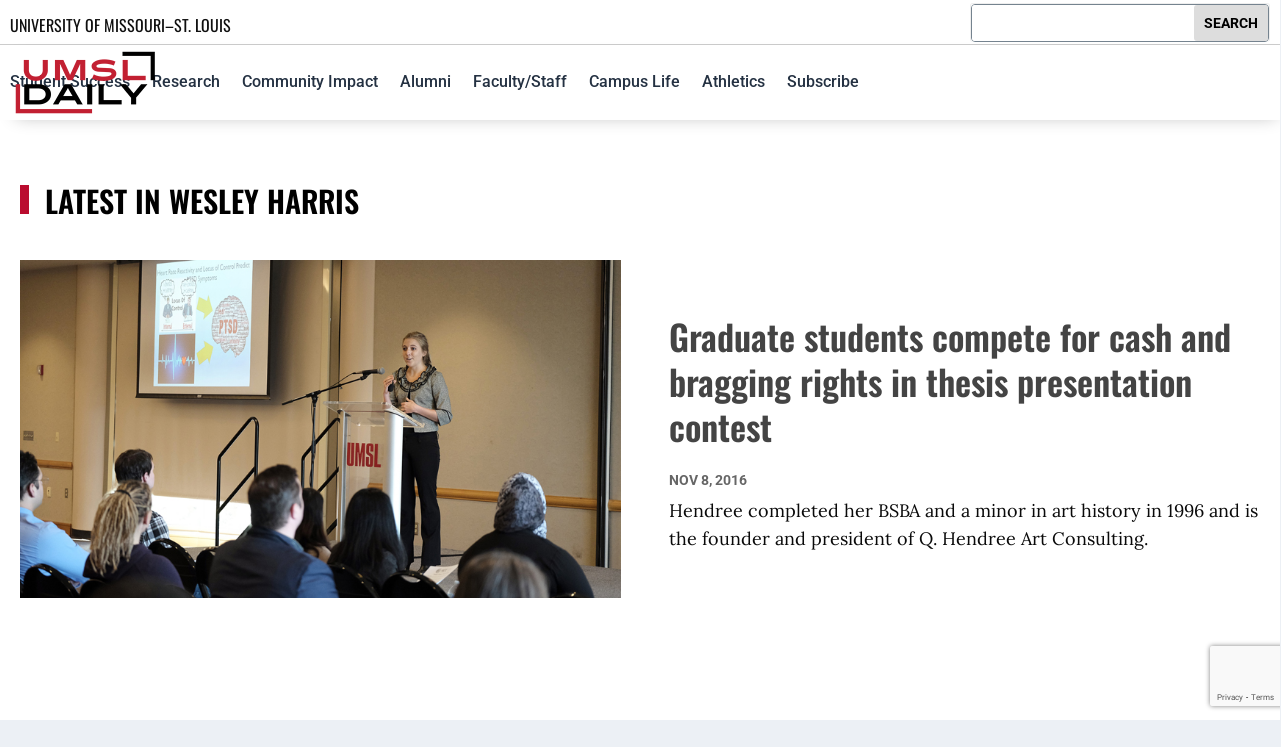

--- FILE ---
content_type: text/html; charset=utf-8
request_url: https://www.google.com/recaptcha/api2/anchor?ar=1&k=6Lc_mEMpAAAAAFlRZ87tZOBhCt5XvBLIkJMP8nym&co=aHR0cHM6Ly9ibG9ncy51bXNsLmVkdTo0NDM.&hl=en&v=cLm1zuaUXPLFw7nzKiQTH1dX&size=invisible&anchor-ms=20000&execute-ms=15000&cb=wobcsc7airq1
body_size: 45165
content:
<!DOCTYPE HTML><html dir="ltr" lang="en"><head><meta http-equiv="Content-Type" content="text/html; charset=UTF-8">
<meta http-equiv="X-UA-Compatible" content="IE=edge">
<title>reCAPTCHA</title>
<style type="text/css">
/* cyrillic-ext */
@font-face {
  font-family: 'Roboto';
  font-style: normal;
  font-weight: 400;
  src: url(//fonts.gstatic.com/s/roboto/v18/KFOmCnqEu92Fr1Mu72xKKTU1Kvnz.woff2) format('woff2');
  unicode-range: U+0460-052F, U+1C80-1C8A, U+20B4, U+2DE0-2DFF, U+A640-A69F, U+FE2E-FE2F;
}
/* cyrillic */
@font-face {
  font-family: 'Roboto';
  font-style: normal;
  font-weight: 400;
  src: url(//fonts.gstatic.com/s/roboto/v18/KFOmCnqEu92Fr1Mu5mxKKTU1Kvnz.woff2) format('woff2');
  unicode-range: U+0301, U+0400-045F, U+0490-0491, U+04B0-04B1, U+2116;
}
/* greek-ext */
@font-face {
  font-family: 'Roboto';
  font-style: normal;
  font-weight: 400;
  src: url(//fonts.gstatic.com/s/roboto/v18/KFOmCnqEu92Fr1Mu7mxKKTU1Kvnz.woff2) format('woff2');
  unicode-range: U+1F00-1FFF;
}
/* greek */
@font-face {
  font-family: 'Roboto';
  font-style: normal;
  font-weight: 400;
  src: url(//fonts.gstatic.com/s/roboto/v18/KFOmCnqEu92Fr1Mu4WxKKTU1Kvnz.woff2) format('woff2');
  unicode-range: U+0370-0377, U+037A-037F, U+0384-038A, U+038C, U+038E-03A1, U+03A3-03FF;
}
/* vietnamese */
@font-face {
  font-family: 'Roboto';
  font-style: normal;
  font-weight: 400;
  src: url(//fonts.gstatic.com/s/roboto/v18/KFOmCnqEu92Fr1Mu7WxKKTU1Kvnz.woff2) format('woff2');
  unicode-range: U+0102-0103, U+0110-0111, U+0128-0129, U+0168-0169, U+01A0-01A1, U+01AF-01B0, U+0300-0301, U+0303-0304, U+0308-0309, U+0323, U+0329, U+1EA0-1EF9, U+20AB;
}
/* latin-ext */
@font-face {
  font-family: 'Roboto';
  font-style: normal;
  font-weight: 400;
  src: url(//fonts.gstatic.com/s/roboto/v18/KFOmCnqEu92Fr1Mu7GxKKTU1Kvnz.woff2) format('woff2');
  unicode-range: U+0100-02BA, U+02BD-02C5, U+02C7-02CC, U+02CE-02D7, U+02DD-02FF, U+0304, U+0308, U+0329, U+1D00-1DBF, U+1E00-1E9F, U+1EF2-1EFF, U+2020, U+20A0-20AB, U+20AD-20C0, U+2113, U+2C60-2C7F, U+A720-A7FF;
}
/* latin */
@font-face {
  font-family: 'Roboto';
  font-style: normal;
  font-weight: 400;
  src: url(//fonts.gstatic.com/s/roboto/v18/KFOmCnqEu92Fr1Mu4mxKKTU1Kg.woff2) format('woff2');
  unicode-range: U+0000-00FF, U+0131, U+0152-0153, U+02BB-02BC, U+02C6, U+02DA, U+02DC, U+0304, U+0308, U+0329, U+2000-206F, U+20AC, U+2122, U+2191, U+2193, U+2212, U+2215, U+FEFF, U+FFFD;
}
/* cyrillic-ext */
@font-face {
  font-family: 'Roboto';
  font-style: normal;
  font-weight: 500;
  src: url(//fonts.gstatic.com/s/roboto/v18/KFOlCnqEu92Fr1MmEU9fCRc4AMP6lbBP.woff2) format('woff2');
  unicode-range: U+0460-052F, U+1C80-1C8A, U+20B4, U+2DE0-2DFF, U+A640-A69F, U+FE2E-FE2F;
}
/* cyrillic */
@font-face {
  font-family: 'Roboto';
  font-style: normal;
  font-weight: 500;
  src: url(//fonts.gstatic.com/s/roboto/v18/KFOlCnqEu92Fr1MmEU9fABc4AMP6lbBP.woff2) format('woff2');
  unicode-range: U+0301, U+0400-045F, U+0490-0491, U+04B0-04B1, U+2116;
}
/* greek-ext */
@font-face {
  font-family: 'Roboto';
  font-style: normal;
  font-weight: 500;
  src: url(//fonts.gstatic.com/s/roboto/v18/KFOlCnqEu92Fr1MmEU9fCBc4AMP6lbBP.woff2) format('woff2');
  unicode-range: U+1F00-1FFF;
}
/* greek */
@font-face {
  font-family: 'Roboto';
  font-style: normal;
  font-weight: 500;
  src: url(//fonts.gstatic.com/s/roboto/v18/KFOlCnqEu92Fr1MmEU9fBxc4AMP6lbBP.woff2) format('woff2');
  unicode-range: U+0370-0377, U+037A-037F, U+0384-038A, U+038C, U+038E-03A1, U+03A3-03FF;
}
/* vietnamese */
@font-face {
  font-family: 'Roboto';
  font-style: normal;
  font-weight: 500;
  src: url(//fonts.gstatic.com/s/roboto/v18/KFOlCnqEu92Fr1MmEU9fCxc4AMP6lbBP.woff2) format('woff2');
  unicode-range: U+0102-0103, U+0110-0111, U+0128-0129, U+0168-0169, U+01A0-01A1, U+01AF-01B0, U+0300-0301, U+0303-0304, U+0308-0309, U+0323, U+0329, U+1EA0-1EF9, U+20AB;
}
/* latin-ext */
@font-face {
  font-family: 'Roboto';
  font-style: normal;
  font-weight: 500;
  src: url(//fonts.gstatic.com/s/roboto/v18/KFOlCnqEu92Fr1MmEU9fChc4AMP6lbBP.woff2) format('woff2');
  unicode-range: U+0100-02BA, U+02BD-02C5, U+02C7-02CC, U+02CE-02D7, U+02DD-02FF, U+0304, U+0308, U+0329, U+1D00-1DBF, U+1E00-1E9F, U+1EF2-1EFF, U+2020, U+20A0-20AB, U+20AD-20C0, U+2113, U+2C60-2C7F, U+A720-A7FF;
}
/* latin */
@font-face {
  font-family: 'Roboto';
  font-style: normal;
  font-weight: 500;
  src: url(//fonts.gstatic.com/s/roboto/v18/KFOlCnqEu92Fr1MmEU9fBBc4AMP6lQ.woff2) format('woff2');
  unicode-range: U+0000-00FF, U+0131, U+0152-0153, U+02BB-02BC, U+02C6, U+02DA, U+02DC, U+0304, U+0308, U+0329, U+2000-206F, U+20AC, U+2122, U+2191, U+2193, U+2212, U+2215, U+FEFF, U+FFFD;
}
/* cyrillic-ext */
@font-face {
  font-family: 'Roboto';
  font-style: normal;
  font-weight: 900;
  src: url(//fonts.gstatic.com/s/roboto/v18/KFOlCnqEu92Fr1MmYUtfCRc4AMP6lbBP.woff2) format('woff2');
  unicode-range: U+0460-052F, U+1C80-1C8A, U+20B4, U+2DE0-2DFF, U+A640-A69F, U+FE2E-FE2F;
}
/* cyrillic */
@font-face {
  font-family: 'Roboto';
  font-style: normal;
  font-weight: 900;
  src: url(//fonts.gstatic.com/s/roboto/v18/KFOlCnqEu92Fr1MmYUtfABc4AMP6lbBP.woff2) format('woff2');
  unicode-range: U+0301, U+0400-045F, U+0490-0491, U+04B0-04B1, U+2116;
}
/* greek-ext */
@font-face {
  font-family: 'Roboto';
  font-style: normal;
  font-weight: 900;
  src: url(//fonts.gstatic.com/s/roboto/v18/KFOlCnqEu92Fr1MmYUtfCBc4AMP6lbBP.woff2) format('woff2');
  unicode-range: U+1F00-1FFF;
}
/* greek */
@font-face {
  font-family: 'Roboto';
  font-style: normal;
  font-weight: 900;
  src: url(//fonts.gstatic.com/s/roboto/v18/KFOlCnqEu92Fr1MmYUtfBxc4AMP6lbBP.woff2) format('woff2');
  unicode-range: U+0370-0377, U+037A-037F, U+0384-038A, U+038C, U+038E-03A1, U+03A3-03FF;
}
/* vietnamese */
@font-face {
  font-family: 'Roboto';
  font-style: normal;
  font-weight: 900;
  src: url(//fonts.gstatic.com/s/roboto/v18/KFOlCnqEu92Fr1MmYUtfCxc4AMP6lbBP.woff2) format('woff2');
  unicode-range: U+0102-0103, U+0110-0111, U+0128-0129, U+0168-0169, U+01A0-01A1, U+01AF-01B0, U+0300-0301, U+0303-0304, U+0308-0309, U+0323, U+0329, U+1EA0-1EF9, U+20AB;
}
/* latin-ext */
@font-face {
  font-family: 'Roboto';
  font-style: normal;
  font-weight: 900;
  src: url(//fonts.gstatic.com/s/roboto/v18/KFOlCnqEu92Fr1MmYUtfChc4AMP6lbBP.woff2) format('woff2');
  unicode-range: U+0100-02BA, U+02BD-02C5, U+02C7-02CC, U+02CE-02D7, U+02DD-02FF, U+0304, U+0308, U+0329, U+1D00-1DBF, U+1E00-1E9F, U+1EF2-1EFF, U+2020, U+20A0-20AB, U+20AD-20C0, U+2113, U+2C60-2C7F, U+A720-A7FF;
}
/* latin */
@font-face {
  font-family: 'Roboto';
  font-style: normal;
  font-weight: 900;
  src: url(//fonts.gstatic.com/s/roboto/v18/KFOlCnqEu92Fr1MmYUtfBBc4AMP6lQ.woff2) format('woff2');
  unicode-range: U+0000-00FF, U+0131, U+0152-0153, U+02BB-02BC, U+02C6, U+02DA, U+02DC, U+0304, U+0308, U+0329, U+2000-206F, U+20AC, U+2122, U+2191, U+2193, U+2212, U+2215, U+FEFF, U+FFFD;
}

</style>
<link rel="stylesheet" type="text/css" href="https://www.gstatic.com/recaptcha/releases/cLm1zuaUXPLFw7nzKiQTH1dX/styles__ltr.css">
<script nonce="IXZeXRPP_RZ1YP9SzpHGRw" type="text/javascript">window['__recaptcha_api'] = 'https://www.google.com/recaptcha/api2/';</script>
<script type="text/javascript" src="https://www.gstatic.com/recaptcha/releases/cLm1zuaUXPLFw7nzKiQTH1dX/recaptcha__en.js" nonce="IXZeXRPP_RZ1YP9SzpHGRw">
      
    </script></head>
<body><div id="rc-anchor-alert" class="rc-anchor-alert"></div>
<input type="hidden" id="recaptcha-token" value="[base64]">
<script type="text/javascript" nonce="IXZeXRPP_RZ1YP9SzpHGRw">
      recaptcha.anchor.Main.init("[\x22ainput\x22,[\x22bgdata\x22,\x22\x22,\[base64]/[base64]/[base64]/[base64]/[base64]/UCsxOlAsay52LGsuVV0pLGxrKSwwKX0sblQ9ZnVuY3Rpb24oWixrLFAsVyl7dHJ5e1c9WlsoKGt8MCkrMiklM10sWltrXT0oWltrXXwwKS0oWlsoKGt8MCkrMSklM118MCktKFd8MCleKGs9PTE/[base64]/Wi5CKyJ+IjoiRToiKStrLm1lc3NhZ2UrIjoiK2suc3RhY2spLnNsaWNlKDAsMjA0OCl9LHhlPWZ1bmN0aW9uKFosayl7Wi5HLmxlbmd0aD4xMDQ/[base64]/[base64]/[base64]/RVtrKytdPVA6KFA8MjA0OD9FW2srK109UD4+NnwxOTI6KChQJjY0NTEyKT09NTUyOTYmJlcrMTxaLmxlbmd0aCYmKFouY2hhckNvZGVBdChXKzEpJjY0NTEyKT09NTYzMjA/[base64]/[base64]/[base64]/[base64]/[base64]\x22,\[base64]\\u003d\\u003d\x22,\[base64]/DlsKCZ8ODZMK8w7Q0woF+wp3Cu8KhworCq8KEwposwrPCvcOpwr/DkmnDpFdVAjpCYyRGw4RgHcO7wq93wozDl3QFN2jCg2kgw6UXwp1dw7TDlQ/[base64]/CtU/[base64]/Dl8O1w4bDl2ISw7XDu8KQwo3DtmzCssKkw5nDnMOZRsK4IwM2CsObSHVhLlICw4Bhw4zDih3Cg3LDosO/CwrDhRTCjsOKMMKJwozCtsO/w4USw6fDqWzCtGwVYnkRw4HDmgDDhMOsw5fCrsKGRcOgw6ceHixSwpUiNltUKzhJEcOSAw3DtcKzaBAMwqw5w4vDjcKYVsOlRxDCshhww4UIKl3Cnlsbc8O8wpHDolHCiVdfUsOdYwh3wqLDpU4pw7UQSsKewojCj8OWFMKZwp7Cmm/DskZyw4xHwrDCl8OQwp1qIMKyw6DDlcOWw4ITHsKHf8OVDm/CmBHCoMK6w45rGsO2bcKcw6UFAMKqw7bDk3oAw6/[base64]/CrcO6w7cgwpzDu8Ogw7pcMzwhEMOMw6rCjg7DlTjCoMO8G8OCwpLCrVjCo8K8O8Krw4cPADIOfcOJw4ltNx3DncOyDcOaw6TDnm0vciHCrCUBw7pFw67Dh1PCnhw7wr/Di8KYw6pEwrHDu0YIJMOpW30Zw4tlE8OiTSrCkMKRZFPDtFkjwrk7RMK7DsOow4tuWMKGUTzDl09EwogWwrNsdxBNVsKbfMKewosRR8KEXsOGfVU2wqHDmR3DjcKXw4pPKEYCbAgqw7vDkcOrw7rCkcOqTnvDrGB3N8K+w48SOsOpw4TCoFMMw5/CsMKWHg8AwptHWcKtdcKAwplTA1/DtmVZRsO0BFTCs8KsB8KmHlXDg3rDvcOvYFMow6RBwq7DlSrChUvChjPCgMO1wrjCqcKZJ8Oaw71GV8Opw6c9woxFQ8OHECnCuCAvwqzDscK2w5XDnV3ChW7CtB9rIMOITcKAMSHDpMOvw61Hw44IVxTCkAjCgMKEwp3ChsK/wovDjsK3wpvCh1nDqjIsOgHChgBRw5DDsMOPBk8gMidRw7zCmsOsw7EZQcO+a8O4LEs+wrfDgcO5wqrCscK7bxjCiMKMw4Jdw4TCgTIYNsKyw71CCT3Ds8OALsOTF3/Cvk8hYFJMSsO4bcKpwrMuM8O8wq/CnRBdw47CiMOLw57Dt8KkwofCmcKgQMK+VcOWw4h8e8Krw61vMcOXw7/Cm8KHPcOswp4YDsKUwptNwovCosK2J8OwGUfDvwsFcMK8w643wphZw5pzw4YBwovCryB9WMKBOcOvwqwzwq/[base64]/[base64]/wqPCoXLDpRc2VcONGl3CkcONwprDpMKfwp3DpQF4UwYwZQp7PMKCw7MCYlvDv8KYHsKfRGfChhzCvBLCscOSw4jCoifDjcKRwpzChMOAGMKUDsOUZhXDtn89ccKbw6vDicKswr3CnMKFw6JAwp5/w4PDgMK4RsKawrHChk7Cu8KNelLDncKnwow2EDvCiMKmB8OeB8KWw53CoMO7YA/Cg3HCm8Kcw7ELwqppwoU+ZRgtAAEvw4fCghDCqSdaaSRFw7csYhckMsOlJVcJw7AkPAsqwoITfcK7WsKkYmbDjkfCisOQw7rCqH3DosOdFzNxP1bCs8K+w5bDisKFQcKNA8Oaw7TCtWvDoMKZJGXChsKgRcORwozDgcOfYAHCgm/Dm1fDoMOQdcKwZsO3ecOswo0nO8ODwqDCj8OfQyfCnAIKwoXCsFcFwqJbw7/[base64]/acOnwpPCmHFyWHYEQxDCocOTw4dEPMOcITtOwqjDn2rDpyHDplUfZcK3w40TUsKUwq8zw6HDisOoMzLDg8KxI33ChW/[base64]/CizfDixzCrTNNJsOlJ8KpamPDgHLDlSAIF8KRw6/CssKzw7gbRsOMKcOqwrHCmsKaKXvDtMOowpwXwqhfw5LCmMOubR3DjcKJVMO+wojDhcOOwpdOwr9hHgHDhcOHWQnCjj/Cl2QNSn10TMOuw6rCm0xKa07Dr8KgLcOpPsOXSAE+VxsoABfCllfDh8Ksw4nCusKRwq46wqLDsjPCnCnCiTHCrcOow4fCssOwwpU2wotwPWsMd3JCwofDjE3Dh3HDkDTCg8OQNw5xAXE2wp9cwrMLQcOZw7pTYXzDksKGw6zCrcOYTcOmb8KKw4PCvsKWwr/DrR3CvcOfwonDlMKaVDdyw43Cs8O3w7DCgSxMw4/CgMKdw47Cjws2w48kM8K3aTTCiMKpw78BGMOjfFLCv3lyfB8rWMKRw7J6ATXDs1PCmyROPnZkTC/CnMOuwoTCmivCiCQcViBxwq4MGXA/wo/ChcKXwqtgw5dlw6jDssKfwqkqw6smwqLCnAnCt2PChsKCwqnCuSfCjGTDtsOjwrEVwrtGwpllFsOLwrbDrjM6YsKiw5FCKcOgOMOgMsKnbT9HMcKvVsO6aEh6Slxhw7lHw6LDoV0/SMKFC00uwrwgMGTDuAHDksO0wo4UwpLCisKRwoDDu0fDhkoNwp0wP8OWw4JOw5nDv8OBFMK4w6DCvSY3w4gaLsORw60LTkU+w4rDj8KsGcODw7IgZS3CscOoRsKRw5PChMODw4tkFMOvwovCucOmV8KDQxjDmsK1w7TClyTDgEnCtMO/wqTCt8O/[base64]/CncOmwprCjB7DvMOEw4wxKcOkG0hHdX5hw7TDpS7CmcOKa8K3woMJw6Ijw5pafSLCn19xfzRSRQjCrTPCrMKNwpADwp/DlcOIb8KxwoEIw6rDtwTDlhvDsHV5bEg+WcObN3NcwpvCsE1Ib8Ohw4VHbHjDmVRJw60yw6RuLT/CsjAsw5/ClsKHwp92M8KTw6oiSRDDvgB2JW98wqHCncK5VnUpw5PDtsOswqLCpMO8O8KQw6TDncOqw6J8w6rCvsORw4YwwobCpsOuw7vCghZsw4fCiTzDjMKgLW7CmyLDmUvCpWJNNcKTYF3Dmwwzwp1gw4ljw5TDjWQMwqFRwqvDhcKuw7ZEwp/Ct8KoETZSAsKpbcONO8KKw4bCmUzCmnXCmQMdw6/[base64]/wqXCqxNBL8O+GsKwM0rDosKjwpRvw4HDh3jDp8OYwpEaenASw47DqcKRwrhuw41KJ8OxSCdFwoXDgcOUHnzDsgrClwtcUcOjw7BFH8OMZHJrw7HDswIsaMKRVsOawpfChsOIV8KewqfDgVXCmMOpGHY/TBInejLDhSHDi8KgHsKZJsOtVEDDn1sqPE4nMMOjw5gOwqnDrhYHKkRHLsKAw7xLdzpGYQw/w5xowqR3DGVZFMKbw6BTwqRtEFBKMX1TAhvCg8OVHlknwrbCssKzC8K8CB7Dr1bCtQg6dwDCt8K8XMOOY8Okw7rCjlnDhihUw6HDmxPCj8K+wqthd8Obw4xqwrgrwp3DrcO4w4/[base64]/Co8KTAV7CtMO8w7LClgjClsOHw7nCicOrwos8wrgheWhzwrHCvy1iL8Kcw7vDjMOsYsOIw6jDpsKSwqVwEmpdGMKJEMK4wqUMesOTPsOIK8OHw4/[base64]/w7wYPxFMw4BJJcOPDMOUwoVkwrJfwrPCr8KFwpwsMMK3wqTCscKNOUfDvcKsEypPw4FjJmrCu8OLJsOkwobDkMKiw4LDiCg7w4TCv8KlwokVw7nCqh3Ci8OfwrfCi8KTwrVOARDCllVZasOOX8KqdsKiM8O8W8Kow7tuMlbDocKoK8OGAw5pDsKiw70bw7/[base64]/DkDHDu8KXMxpLw6NaEVlvw5zCkGXCg8KYJMOMWiU6J8Ohwr3CgFnDnsKAcMKjwpLClmrDlkgaJMKSMk3CusOzwoEIwr/Cv3fDogEnw4lhLnfDkcK/[base64]/DosO2w78TFD7CpEfChXQzwoldScKCKcKIPEjDtcKawqgYwqx4TnDDsFLCmcOmSEpsIF8UInbDh8KjwpZ4wo7CjMKUwqIrQQUWNWE0ZsO/ScOgw7twUcKsw4wKwrZnw4zDqyTDij/CosKhHmMMwoPCjQFLw5LDtMKcw5wMw4FMEcKJwpgKVcKrw4wQwo3Dq8O6RcKew4PDp8OJSsOBP8KVScOPFSXCsSLDtBFjw5/DoRh2Dk/Co8OrCsOPwpd5wrwwUMO7w6XDkcKbaR/CgRd5wqPDmQfCgUMuwrcHw4jCrwl9SBQUwoLDqgF1w4XDucKSw50Jwo4+w4DCm8KGbRMxEiTDrl1xYMO2CMO9SVTCvsO1RmIlw4XDksOhwqrDgUfDqsOaEnhJw5JIwp3DvRfDucOsw4XCiMKFwpTDmMKwwolAY8KbKFs+w4Q5flYyw4kEwp/[base64]/CoMK4w6DCmcKaY8ONKxpow4kDwqkcw6dVw58pwqnCghrCsFzDiMOsw6ZPa1dEwq/CicKlcMOfBmQXwqAMDyYJTcOZUTI1fsO+E8OKw7XDkcKpfGzCgMKlQFNdUH5kwq/CqR7DtHDDq3ceb8K1eCnClGVjZcKAMMOTOcOEw7/DmMKBAkYaw4LCpMKSw4oeVgoOfmPDmi9Ew63CgsKERm/[base64]/[base64]/RsOEWsKSw4tkIB3Dp8OtwpccDcOWD8OwPHDCl8K8w4pmS1VxdyLCjRrDp8KoCw/Du1ptw7HCiiTDiRbDicK1LhbDgWDDqcOqQUsAwok+w54RQMOge0V2w6HCvnXCvMKEN03CtAvCvSp2wrHDkFbCr8OXwp3CvxZ6UsO/[base64]/[base64]/DtsODWkoGwprCvcK4C8OTTVbDncO4w6HDm8Ojw5LDpWIjw4B2QhJlw45IdGspBFvDpcOkIyfCjFTCmm/DpMKcBg3CscO/NTjCtlrCrVp4DcOjwq7CmW7DlhQROl3DsknDj8KfwpsTWlcEQsOvRcKFwqHCmMONKSDDrzbDvMOQHMOwwp7Cj8KZU0zDtULDnh1QwoXCsMO+NMKreThEdnjCh8KMEcOwDsKTKlnCrsKdKMKcSR/DmjrDtcOPPsK/[base64]/DlsO4J8K/wrDCq8Kbwr7DsFY9W1Ynw6vCuQTCulYFw4QgZB13wqdYaMOwwpQJwrPDiMKAC8KpHTxsZHzCg8O+AQdzeMKBwooUDcOzw63DlnY7XMOgE8KXw6fDmj7DicOzw4hLBMOdw4LDlwpvwpDCnMKzwr44Iw5KU8OkUVPCt34pwpAew4LCmDDCmi/DqsKKw5svwojCpXLCgMKsw4/[base64]/DnkTDm8K3ATbDmkIwwpvCjcOcwrQFw7/CgsOMwqHDqVbDuykyc3nDkgAjNcOUScORw5AFY8KRSMO0FmwOw5vClcOTUTnCtMKUwr4BUVzDmsO0w5xTwpAjM8O/NcKRNirCq0smFcK7w7PDrDlkUcOnPsOAw7IpYMOBwrAUMikKwpMWJ2LDs8O4w6tcTSTDs11pIj/DiT5YDMOxwqvCnSQ5w6PDusKtw55KJsKWw6HCqcOGFMO8w7fDsRDDvTd+W8K8wrYBw4Z5EsKFw4oVJsK+w67ChVF6RjHDpgQdTlFUw7nCoGPCqsOvw4DCv1pYOcKNTR/Cl3DDsjLDliHDhibDi8Kuw5jChgtfwqYSPMOewpnCv2/Ci8OiY8OAwqbDlxc5LGLDpcOHwqvDsWAmFwHDnMKheMKSw7NZw4DDhsK2WknCp2TDulnCh8Kvwr3Dp3pNUsKOHMOgG8KjwqJ/wrDCozDDjMOLw5QUBcKARcKlRcKRGMKWwrpEw71WwqFpS8Ouwr7ClsKlw48Lw7fDnsOZw70MwopHwpoPw7TDqWUWw54ww6zDgsK7wrvCnG3CrUXCgFPDrTHDucKSwqTDicKKwpEeGi46GHBFZE/CqBjDi8OPw6vDvcKkQMKuw7N1MQ3CkEs1ViXDhlhXRsOjEMKwLzTCi0vDtRDDhk3DhRzDvsOsCGdqw7HDhcOZGkzDsMKlUMOVwpFfwrrDsMONwo/Co8OLw4XDrcKnNsKeR3PDlcKRTSYtw5jCnCDCkMKBVcKLwoAHw5PCrcOmw5N/wrTDkzNKJcO5woBMBRssDnwzbFgKdsOqwpFFWQ/DjFHCkzRjKWnCu8Khw49RYCt3wqcoGWZ7AlZ7wrl2wosDwoQhw6bCoyPDoWfCjT/CnXnDrBVqPgk7QCXCoxAgQcOGwr/DoD/CtsKpXcKoIMOXwpnCtsOfcsKTw4hewrDDiB/CkcOBdRMMKxtmwrMSDl4gwoUGw6Z/EsKfTsOkwo05OHTCpCjDhWfDocONw7NEWToYwpfDo8K+acO+GcOJw5DChMOfZgh0FgrDoibCgMKBHcOGXMKDV1PCoMKaEMO9c8KHEcK7w5LDjD7DkQQDbsOywozCjAXDiwQQwqrDqsO4w63CqcKyCVrChcKcwpYEw4TDp8O7worCq3HDvsK0w6/DlRjCicOow4rDoWnCmcK/KBLDt8KNwrHDhybDhy3DklsIw7VjOMOoXMOVwp/CiCXChcOIw512S8Kpwp/CpMKTSWAuwoTDlnjCm8KpwrsrwpQZPcK7L8KjHMOZeiUewpFoBMKEw7DCtm/CgQFswrbChsKeGsK2w4wRQ8KNWD0twrlvw4FmbMKYQ8KtcMOfBGl8wpLCpcO+PUgKeV1OB0B3Q1PDp0sqN8ObXMOVwqbCrcKaehVyXcOtOyUhasK2w4TDpj1pwpRZZUjCkUdpfnTDhcOWw5/Dm8KkHDnDmHRANgbCjiLDocObF3jCvmQNwojCuMKjw6TDgDrCqUorw43Ct8O6wqIgw6DCg8O+ecKeAMKbwpnCqMOGEgIcDl7CisOXJMO2wowKIMKuBBfDnMOlHMKifkvDgnXChsKBwqPCsn/DkcKLS8OxwqbCkHhTGRTCpC4rwqLDi8KJfsOYZsKXA8KDw4XDuGfCucOBwrTCrMK/HV55w6nCqcOVwqrCqjYFasOOw5fCnTlRwrjDp8Ksw6nCuMOLwqTCtMOhTcODwofConnDr0nDsDEhw7djwqbCi0EfwpnDp8Krw4vDkg8JM2lhJsOXbMKhRsKTScONTU5nw5czwosaw4M+KWjDvSoKBcKOJcKbw5sTwrnDlsKjO3/CpW9/woERwpDDhUxKwpM8w6g1YhrDlGY7e0BWwonChsKcS8K3agvDq8Ocwp1/w7XDmsOdcsKfwplQw4M9HUQTwo5aNFPCpBnCpGHDplnDrn/Du2d+wr7ChB7DrsO5w7jCuzrCsMKiT1tDwpN6wpJ6wqjDj8KoTBZHwrQPwq5gcMKqe8O/c8ODf1B4D8K0MyjDtcOUU8KsQhxewpPCn8Ouw4TDvMKAIWUawoUBNR7Dth7DvMOWJcKYwoXDtxXDncOnw4V4w4MXwoIMwpRww6nCkCxHw4FQR2J/wr7Dg8Knw7nDv8KHwqbDm8OAw7AxWyIIE8KPw609ck1oMgVcZhjDucOxwpAfMMOowp0/UsKyYWbCqx3DncKLwrPDmXInw63DoBRcAMOKw6fDkQF+A8OvXi7CqMKbw6jCtMKxJcOdJsKcwrPCqkfCtwt6RSjDgMOhVMKewpnCrRHClMKxw7duw5DCmXTCoVHCmsO5XsObw6sKJ8OVwo/DlMKKw65DwoLCumDCsD4yQRMyBCUkY8ONVmLCjCDDisOUwo3DqcOWw48cw4PCsRRowohMwprDg8K2LjcZAcKFVMOcXsKXwpnDtcOcw4PCtWLDiStVS8OtAsKWaMKdD8Ofw4fDnzcwwqvCkkZFwpIpw4sqw4zDmcKwwpDDjEzCiHfDmsKYah/DjnzClsO3NSMkw4dgwoLDtcO5w6QFPiHCq8KbKHd7AHIYJ8O3w7F4wphkCBJ2w6sMwrvCo8KWw5DCl8Oyw6w7NMKfwpd6wrTDncKDwrxdTcKoZHPDqMKVwoEDKMOCw6zCmMO2LsKCw4p3wqt2w6Yyw4fDmMKdwrR5w6/ChlXCjU4hw4XCuVjDqA08C2DDoCLDk8O+w5XDqm3CqMKRwpLCo0fDs8K6S8Oqw67Dj8OeWE09wpbDvMORA17DniVmw67Dqg0FwrYoK3fCqCllw7IWCQvDvAvDjFvCsFJXEk5NQsOnw4sDJ8KlFSDDjcOQwpfDs8OXUMO3esKPwqLCnnjDpcOINmwsw43CrDjCnMK/T8OgBsOJwrHDscKLRcOJw7zDhsO/MsOBwqPCs8ONwoHCvcKoACcaw4nCmR/[base64]/wqHCoGFdw5J2PWvDpcOww51tQ3VfWXpmTT7Dg8KKXTUjBgZ+acORNsKMEsK7bE3CicOgMAXDi8KPOMKuw73DuwV/ED0bwr8kScOmw6/CkzJhFcKBdzXDicOVwqJbw5FhK8OEUzfDuRvCuzsBw6U5w7bDmMKWwo/CuSwCBnh+XMOQMMOxOsO3w4bDkCVUw77DgsKsRD0kJsOcXMOqw4XDpMOCEkDDjsOCw5QmwoMLRD3CtMKVYwXCk1VOw47CnMKhfcK+wqDCgkAaw6zDlMKYBMO0AcOFwpAhE2TCmDA6VFt+wrLCmAY+IsKww6LChTLDjsO2wqAWPRnCuk/DlMO/w5ZaDF56wqsfT2jCiEvCqcOvcT4ZwpbDgjU7R3MtW2EiZzzDpWJjw7IXw5oYNMKEw7xmcMOZcsKDwpFpw7IuYBVKw4nDnGV+w6FZAsOzw5sTwqHDs0HCohUuJ8O1w7pmw6dIU8KxwrrCiCPCklHCkMK4w5/DuSVqXzVqwpHDhSEyw43Cvx/Cvn/Ct2N+woNgcMOXw5V7wrFGwrgUG8K8w5HCuMKxw5lmdG7DncK2DzEbHcKvScOmNivDssO6NcKnDDRXWcK8WyDCvMOCw4XDh8O4PHXDn8Olw4/Cg8KyPz1mw7DCpWjDhjE9w5F8DcKlw49iwo1XXMOPwpPCuirDkgwBwqHDt8K7DyzDlsKxw5ggOcKZERzDknTDh8OVw7fDuhrCosK+UAjDhRHCljVzKcKQw5oFw7Bmw5wewq1GwpwjSH9sJXxDcsKqw7rDoMKCfE3Cp3/ChcOlwoFKwpTCocKWAR3ClX9XfMOnIsOwIi/DrgYqJsOwLC3DrnnDn21awppsXgvDqSlmwqsVXArCq0/DjcK/EQzDonbCoWjDj8O4bg8OM0IDwoZywpcNwpF1Tid9w7/DscKxwqLDkGMmwr4Tw47Du8Kpw5F3w4bDv8OCIiYnwrUOSQtfwqrCkmdpb8Oxwq7Cvg98SGrDsmxvw6/[base64]/Cg8KMw7vCu3TDm17CucOgw5rCokTCmXTCtMK2w6gmw79BwothSA8Pw4XDg8KRw7InwrDCk8KudsOxwplgK8O2w58hHVDCulF8w5oAw7sgw5J8wrvCosOoBmHCmmXCojHClyHCgcKvw5PCkcOqaMO9V8OlRnpNw4h2w5jCo2/DssOGE8O3w6NgwpTDo1hkLxLDph7CngBIwoTDrzQKARvDncKwQw0Pw6BqU8ODMCvCrH5WI8ODwpV/w6vDuMKQSk7CisKYw4lIJMO7fmjDojQawpZ9w6B/UWdWwp7DrsKgw4oiITh6VBfDlMKjI8OkH8OOw5JzaHsNwolCw7DCiBlxw6LDpcKbd8OdA8KtbcOaGV3DgU9zXnPCv8Kpwr5uWMOLw6nDpsO7TC3CmSrDq8OZDsK/wqBRwobCoMOzwprDhcK3VcOUw67Cl0MyfMO0wovCv8O4PAjDkmNjM8O7IkpEwpfDjMOCc0PDonk/a8ORwptfWmJFfA7DscK6w49dHcK+P0DDrjjDkcKpw5IcwpMuwoPDgWXDq00EwqLCtMKpw7kTDMKRcMO4HzTCisKqM05TwpNbIlgffE/CicKZw7IjdnhfEsK2woXCl1bDmsKsw4hTw7JEwoDDpMKNJEcZVcOPeRLCqg/DnMKNw7FcbSLDr8KnFzLDlsKFw4dMw6MowrVyPF/DiMORDMKjUcKQVVB/w6nDnkp0ch3Cj289dcK4J0xXwpDCrMK/P2/DpsK2AsKvwpfCnsOHMcOiwok+w5HDu8KmcMKWw5TCicK3b8K/OAHCiz/CnxIlVsK+wqHDpMO7w7Zyw4MfNMOMw69ZPjjDtCxGKcO/CsKdB0gBwrlvAcOxAcOgwqTCi8OAwrxOaDPCgsOMwqPChEjDmBjDn8ORO8KQwonDi2HDtkPDrkvCmX4OwowUScKmw43CrMOgwpkfwo7Do8OtTTd1wqJRKMOlcUpywqsCw4fDknRQdFXCoxDCnMK5wrlGb8Ozw4EUw7Qkw67DosKvFGBxwoXCvE0qU8KhZMO/[base64]/[base64]/CqcKTwq/[base64]/w6UIK8KFCMK+w4BTw44sHiLDpcO4wq0Yw7bCt244wqMDM8Kvw4jDgsOWfsKVHgbDucONw7rCrAZ5fDVvwr5/SsKJQMK6BkLCi8OdwrTDjsOfJMKkNQQ2RkFswpTDqCggw5rCvn3CnHRqwonDlcOnwqzCiTXDhMOCIUsoTsKzw5/DuEd1wo/DssOGwpHDkMK2EBfConxGbwtfdwDDqmfCiE/DtlY6wqczw4XDpMO/ZBc7w6/Dp8O6w7o0fXjDn8O9fsOBRcOvOcKdwpR3KkM7w4xow4PDgAXDnsKhcsKWw4TDnsKIw43DvRd5ZmZww4ccCcOCw7prBA/[base64]/w7ExEiDDmnbCq8OMwoQkfcOOZsKMDQLDjMKYwrc4wrfCsxvDo33CosKHw7Bfw7UUYMOWwp7DjMO7BMK8cMOVwoDDiHIiw65FTzFMwrBxwqIowrQXbiBBwq3CtHU6QMKmwr8Yw5zDsQ3CkwJJbCDDh2/CpcKIwo01wojDgw/DucO/w7rCicOpbXl9wrLDucKiSsKDw6/[base64]/[base64]/DjTIcw4XDn8K2djPCtMKywqZzwqHCjcKbCcOhdmLCjSDDtz7Cu1TClx/DjnNJwrJxwoLDocO6w7QjwqsxYcOGDzNHw63CrsOTw47DvnBAw5Mew5/CscOkw6hZUnbCtMK4VsOYw64Cw6nCusKpDMKqOnRkw6gIIV9jw4/DsVDCpSfCjMKvw7MJJn/[base64]/[base64]/DhD9BAsORazEaIiIEw74dJsOJwo7Dux1kF3ZqA8OOwqYMwqAywqfCnsOZw7o/F8ODTMO+Rh/[base64]/w5hOa8OZc3nDingVQMOOV8KTwqnDtMKjVFdVYcO/[base64]/ChcObP8KFw5bDlcKQw4TCsgHDisODXcOgwoFqwq3DsMKywovCqsKgSsO/[base64]/YMKuEX8AJMKxwp4Nw67DnsKTw6BNBQbCqcOQw4PCtBp8LT5vwqLCnGItw5/DtVHDscK1wr86ewvCs8KBJgTCusOeX0nCrzDCt0RhWcO3w5XDpMKNwqhIM8KKYMKlwp8Rwq/CjjRXZ8KSSsKnSxITw6TDqW0VwpUeIMKlccKsMk7DskEPEsOVwq/CqBbChMOITcOfPXAzXGM1w7dAOQXDsGMIw5nDh1LChlZWNjbDghPDpMOEw4czw7vDhsKTA8OzaHxvXsOrwpIKNGLDlMKoCsKPwo/ChyxQMcOcw5APY8K/wqUHdD1DwoZww7/DpVZuesORw5bDmMOQOcKow41Awog0wqBhw6V7ISEUwqvDs8OtcwPCnRIYdMOYFcOZHMKNw5gvJjnDrcOKw6bCsMKMw6rCnQbCqS/[base64]/Dn8KUBldAwrtXwolgw48EGcK0eMO3w5TDk8KHwpnCo8Ofwq9Ww4XCjjBJwq3DlhvCqcOWFBXCkTXDksOgBMOXDxYxw5sMw5txJ1vCjQo4wpkcw78qIXQGLMOaAsOXQcKkEcO+w6oxw5jCiMO8AnzCixAYwrsLL8KDw6LDmBpLVXfDoDPDhExiw57CvRJoRcOXITTCqG/CrjZyRDXDq8OhwpBDf8KZDMKIwq9BwoY7wog0CEJ8wofDocKjw63Ct3Zfw5rDlVENOzMsP8KRwqXCkGTCoxMLwrTCrjVVXHwKK8OhC1/[base64]/MFMRFWg6wqzCiDfDoT7CncO0w4cNwp0gw7zClcKPw6RYasOOw5zDlsOoP3nCmErDrMOowptpwq1Tw4I9FnXCiV9Uw6QIVBfCqsOsB8OUXSPCnjApGMO+woEhL0cmHMO7w6rCsSYZwqTDusKqw7fDpsOsMwtkY8K6w6bCksOFRBnCocOLw4XCuBXChMOcwr/ClMKtwpMPEgzCo8KCG8OXDWDCrcKPw4TCjiECw4TDkVY7w53CtR4ww5jCjsKvwq8rw4kxwoHCkcKaQ8OiwpPDv3Nnw4sRwrdXw6rDjMKJw5c/w711WMOIAADCoXfDscOAw4Jmw4Qkw6tlw58NIFsGN8KWRcKnw4AxbUbDkyfCg8KVTn47UMK/[base64]/[base64]/Cp8OswonCnX5FAcKYw6fCqSvCgTfCq8KywprDgsOlbEd9B3HDqAQaXzlGD8O6wrDCk1B1cVZRYg3CgcKcY8OHYsOoMMKFB8OLwpNCcC3DoMOiR3TDo8KVwoIiGcOYw4VYwqvCl3VmwprDqW0UPcOobMO1U8OIYnfCrX3DpQ9FwrXCoz/CjFwgNVjDscKAG8OpdxPDoEJUN8KRwpFPIC3CrS4Fwo9Mwr3ChcOzwpMkHmrCtkbCgBsHw53DiiwmwrrDnF5rwo3ClWZnw5PDnwAFwqIqw5YFwqc2w6p3w6w3LMK7wrbDklHClMOSBsKgeMKzwrPClhFbUyQuWsOBw5XCscOUD8KYwqA/[base64]/wr3Cs0c4w6wpw7Ekw6IkwrjCjcKCNS3Dt8Kiwpsow4LDtEwJw55nGksFaEbCv0nDonU8w6kPecOzJCk3w6TCq8OTwp3CvwNeJMOqw61rY1ZtwoDCkcK1wo/DrsKaw5vCrcOdw57DtcOfejVywq3CqTQmByHDgsKTXcO/w7/[base64]/[base64]/wrJyw4AiLcOCw6sTc3YYaxFFw4I7cw/DokMEw5bDjcKoXHsjQsKgA8K8OilTw67CgW1nbDkzH8OPwpXDqggmwoZkw75pOBPDjErCncKBMMKGwrTCg8OfwoXDtcOkKRHCmMKcYRHCv8OWwodCwqbDkMKcw4xUcMK3woh/wrcrw53DgX4lw4xZQcOrwrYAPcOAw5zCisOWw4IuwoPDlsOIbsKFw4VUw73Cgi0NE8O+w480w6vCslDCpVzDgWs6wqRXZFbClXPDqh5OwpHDuMOQYjp8wq0YIE/[base64]/wprDlMO+w5PCmQ8SPx80w5HDnsO3CX/Dtl/DmsOdY0LCjsO+SsKJwqPDj8Oxw4LDhsKWwppmw54vwrIaw6TDmVfCi0DDn27Ct8K5wo3DjzJdwpFBT8KfO8KXF8OawpHCgMOjXcK6wrZvNX0nLMKhHsKRw5cVwoEcZsK/[base64]/CgRnDjcOebsOZTmprFDhGIcKRwpvDnyMGw7jCtlTCjwvDhituwqXDs8K+w6N2dlsGw5PCjlvDr8OQFU4jwrZfT8KiwqAVwpchw4vCiX7Dj1VUw6Y8wr0jw7rDj8OXwqfDmsKAw6whDsKNw6DDhgXDhMOLTk7Cu3HCkMOoERjDjcKLT1HCucOewpgcGyIQwo/DqW07S8OdZsOfwobCpmfCmcKgQcORwp/DhQEnBg7CgDTDqMKdwq95wqbClcOhwpnDsjnChsKAw7HCny8Ewq7CkBrDi8KEIwgMBxjDscKIeTzCrcK8wrcywpbCi0QWw59hw67CiRfCkcO5w6PCtcOyEMOTHcOQK8OEPMKQw4VTF8Ozw6/[base64]/CowbCiH/[base64]/[base64]/DjijChGY7w7jCssKYw5XDusOBw7fCtyQcw7YIVsKdJkTCmDnDuGAcwppuBE0BFMKewrxlJlczT3/CkgPCrsOiF8KvaCTCjicvwpViw47CnwtjwoANNkLCoMOFwoh+w4rDucOER3E1wrPDgcKdw51PMcOVw5Rcw7/DpsOKw6g1w5RLw7zCssOfaSHDqRDCrsOFYkZewpRwKGnDgsKRLcKgw5FKw6pawrDDt8KzwowWwqLCncObw6XCrRV/CSnCrMKTw7HDgEtlw5RRwpjCkH9YwpPCoBDDisKIw7dbw7HDjcOpw7kiQ8OCRcOZwpHDo8K/[base64]/DhmcTXsK8LcKQHcOaw5ENAMKeRMKXw7XDikjCh8OUwopVwqPCpmIuJmrCocOpwqtCRmk7w5JRw6MFf8OKw6rCl1tPw6cYClHDlsKew5VewoLDg8KYTcO9dCtBcRRwVsONwobCq8KpTThNw6ERw7zDhcOAw7dww5fDmCMEw4/ClzfCoRDCtMKuwoVawqXCi8OjwqoAw5nDv8Otw7HDhcOabcOuJUbCrkg3wq/Cv8KZw4tAwrXDh8Khw5IbARjDi8O1w51Nwo9CwozCvCFiw4sjwrjDum5ywoJaHlPCtsORw51abnBQwo/[base64]/CkMKFL8KYw51gZhRSwoIVDhURwo7Cn8KKwobCjsKtwrbDuMKpwrJ5ccO/w7vCqcO6w40xVivDm3g4V046w5s0w7FGwrPCqHvDun5ELQ7Dm8OeWlrCljPDh8KbPCLCrcK5w4XCu8KCD2dsClMvJsKNw7BRNDPCpCFVw6PDtxplwo0sw4fDtcOQI8Kkw7zDh8OyX27CmMOUWsKJw6RMw7XDqMKoBTrDnjgMwpvDjRELFsKXD00ww63Cv8Otwo/DlMKoIynChCEPdsO/B8OsMsKHw7VjAyrDvcOcw6bCvsO9wr/Cj8KTw4kYCsK/[base64]/DmBjCrUlsw4zDoMKNQ8OIOgbCpArCmknCn8KGGAtLWzDCiEDDoMKyw4d0dTtQw5LDgCZLTHjDsiLCnyxUcjzDn8K0dMO6SBIWwq1lCsKWw6g1TV8NRMOqw7fClMKSCCphw6XDosKxZVATdcK/CMORQhzCkG0qwozDl8Kawo4iIA7DrsKyJsKSP0vCkC/Cg8OqZhR4Bh3CvsKYwq0pwoFQJsKMTMOgwofCncOwUBtJwqJIV8ONG8KVw4rCp3hea8KzwptlKwccOcOKw4PCgDXDn8OIw77DicKow7DCosO5MsKaRCskeUzCrcK2w78MbMOCw6rClD/CgsOHw4TCiMK1w6/[base64]/[base64]/[base64]/ZkvDosOmbyVOdAklw6h3wq7ChsOMwpxCwp3DjAAAwqnCjMO4w5bCksOHw6TCmsKrGsK7GcKwVUs4UsKOOcK2U8KHw5UTw7NmRARzUcKdw5UzLMORw6HDp8OUw40DJGnCo8OgJsOWwo/DhkzDizItwrE0wr1vwrpiCMOdTcKPw6s5QDzCtCM\\u003d\x22],null,[\x22conf\x22,null,\x226Lc_mEMpAAAAAFlRZ87tZOBhCt5XvBLIkJMP8nym\x22,1,null,null,null,1,[21,125,63,73,95,87,41,43,42,83,102,105,109,121],[5339200,181],0,null,null,null,null,0,null,0,null,700,1,null,0,\x22CvkBEg8I8ajhFRgAOgZUOU5CNWISDwjmjuIVGAA6BlFCb29IYxIPCJrO4xUYAToGcWNKRTNkEg8I8M3jFRgBOgZmSVZJaGISDwjiyqA3GAE6BmdMTkNIYxIPCN6/tzcYADoGZWF6dTZkEg8I2NKBMhgAOgZBcTc3dmYSDgi45ZQyGAE6BVFCT0QwEg8I0tuVNxgAOgZmZmFXQWUSDwiV2JQyGAA6BlBxNjBuZBIPCMXziDcYADoGYVhvaWFjEg8IjcqGMhgBOgZPd040dGYSDgiK/Yg3GAA6BU1mSUk0GhwIAxIYHRG78OQ3DrceDv++pQYZxJ0JGZzijAIZ\x22,0,0,null,null,1,null,0,0],\x22https://blogs.umsl.edu:443\x22,null,[3,1,1],null,null,null,1,3600,[\x22https://www.google.com/intl/en/policies/privacy/\x22,\x22https://www.google.com/intl/en/policies/terms/\x22],\x22JQvS20gXkcX8oYAFszqsbuch7UlBa40Jwl6cu0lvUNg\\u003d\x22,1,0,null,1,1762117734258,0,0,[134,174,65,87],null,[204,135,5,63,174],\x22RC-AwtaMBRpjwL-oQ\x22,null,null,null,null,null,\x220dAFcWeA4rvBJ3xPEWqRU5-FfgGMaql1iJIH4RH56Fi1dN1BWwZXFX1H5ofn999Bar3Vg1CfstQRnIN_78nVVNGi1lNi7GWq5Tdw\x22,1762200534221]");
    </script></body></html>

--- FILE ---
content_type: text/css
request_url: https://blogs.umsl.edu/news/wp-content/et-cache/1/6/101159/et-core-unified-101159.min.css?ver=1762068573
body_size: 29477
content:
#main-content .container,.boxed_layout #page-container,.boxed_layout,.boxed_layout.et_fixed_nav .et-fixed-header #main-header{max-width:1330px}@media only screen and (min-width:1025px){.with_sidebar .et_pb_extra_column_sidebar{min-width:23%;max-width:23%;width:23%;flex-basis:23%}.with_sidebar .et_pb_extra_column_main{min-width:77%;max-width:77%;width:77%;flex-basis:77%}}.widget_et_recent_tweets .widget_list a,.widget_et_recent_tweets .et-extra-icon,.widget_et_recent_tweets .widget-footer .et-extra-social-icon,.widget_et_recent_tweets .widget-footer .et-extra-social-icon::before,.project-details .project-details-title,.et_filterable_portfolio .filterable_portfolio_filter a.current,.et_extra_layout .et_pb_extra_column_main .et_pb_column .module-head h1,.et_pb_extra_column .module-head h1,#portfolio_filter a.current,.woocommerce div.product div.summary .product_meta a,.woocommerce-page div.product div.summary .product_meta a,.et_pb_widget.woocommerce .product_list_widget li .amount,.et_pb_widget li a:hover,.et_pb_widget.woocommerce .product_list_widget li a:hover,.et_pb_widget.widget_et_recent_videos .widget_list .title:hover,.et_pb_widget.widget_et_recent_videos .widget_list .title.active,.woocommerce .woocommerce-info:before{color:#ba0c2f}.single .score-bar,.widget_et_recent_reviews .review-breakdowns .score-bar,.et_pb_extra_module .posts-list article .post-thumbnail,.et_extra_other_module .posts-list article .post-thumbnail,.et_pb_widget .widget_list_portrait,.et_pb_widget .widget_list_thumbnail,.quote-format,.link-format,.audio-format .audio-wrapper,.paginated .pagination li.active,.score-bar,.review-summary-score-box,.post-footer .rating-stars #rating-stars img.star-on,.post-footer .rating-stars #rated-stars img.star-on,.author-box-module .author-box-avatar,.timeline-menu li.active a:before,.woocommerce div.product form.cart .button,.woocommerce div.product form.cart .button.disabled,.woocommerce div.product form.cart .button.disabled:hover,.woocommerce-page div.product form.cart .button,.woocommerce-page div.product form.cart .button.disabled,.woocommerce-page div.product form.cart .button.disabled:hover,.woocommerce div.product form.cart .read-more-button,.woocommerce-page div.product form.cart .read-more-button,.woocommerce div.product form.cart .post-nav .nav-links .button,.woocommerce-page div.product form.cart .post-nav .nav-links .button,.woocommerce .woocommerce-message,.woocommerce-page .woocommerce-message{background-color:#ba0c2f}#et-menu>li>ul,#et-menu li>ul,#et-menu>li>ul>li>ul,.et-top-search-primary-menu-item .et-top-search,.et_pb_module,.module,.page article,.authors-page .page,#timeline-sticky-header,.et_extra_other_module,.woocommerce .woocommerce-info{border-color:#ba0c2f}h1,h2,h3,h4,h5,h6,h1 a,h2 a,h3 a,h4 a,h5 a,h6 a{font-size:29px}body{font-size:17px}h1,h2,h3,h4,h5,h6,h1 a,h2 a,h3 a,h4 a,h5 a,h6 a{line-height:1.3em}body,p{line-height:1.6em}h1,h2,h3,h4,h5,h6,h1 a,h2 a,h3 a,h4 a,h5 a,h6 a{font-weight:bold;font-style:normal;text-transform:none;text-decoration:none}h1,h2,h3,h4,h5,h6,h1 a,h2 a,h3 a,h4 a,h5 a,h6 a{font-family:'Oswald',Helvetica,Arial,Lucida,sans-serif}body{font-family:'Roboto',Helvetica,Arial,Lucida,sans-serif}a,a:visited,.post-content a,.et_pb_pagebuilder_layout .et_pb_blurb_container p a,.et_pb_pagebuilder_layout .et_pb_code a,.et_pb_pagebuilder_layout .et_pb_promo_description a,.et_pb_pagebuilder_layout .et_pb_newsletter_description a,.et_pb_pagebuilder_layout .et_pb_team_member_description>a,.et_pb_pagebuilder_layout .et_pb_pricing li a,.et_pb_pagebuilder_layout .et_pb_slide_content a,.et_pb_pagebuilder_layout .et_pb_tab a,.et_pb_pagebuilder_layout .et_pb_text a,.et_pb_pagebuilder_layout .et_pb_toggle_content a,.et_pb_pagebuilder_layout .et_pb_fullwidth_code a{color:#0f0f0f}body{color:#0f0f0f}h1,h2,h3,h4,h5,h6,h1 a,h2 a,h3 a,h4 a,h5 a,h6 a{color:#000000}.archive h1,.search h1{color:#000000}#page-container{background-color:#ffffff}#et-menu li a{font-size:17px}#et-secondary-menu li{font-size:17px}#et-secondary-menu li{font-family:'Roboto',Helvetica,Arial,Lucida,sans-serif}#et-trending-label,.et-trending-post a{font-family:'Oswald',Helvetica,Arial,Lucida,sans-serif}#et-info .et-cart,#et-info .et-cart:before,#et-info .et-top-search .et-search-field,#et-info .et-top-search .et-search-submit:before{font-size:10.000000px}#et-info .et-extra-social-icons .et-extra-icon{font-size:13.000000px;line-height:25.000000px;width:25.000000px;height:25.000000px}#et-info .et-cart{padding:7.000000px 8.333333px}#et-info .et-top-search .et-search-field{padding:5.000000px 8.333333px}#et-info .et-top-search .et-search-field{width:100.000000px}#et-info .et-top-search .et-search-submit:before{margin-top:-5.000000px}#et-info .et-cart,#et-info .et-top-search .et-search-field{letter-spacing:-1px}@media only screen and (min-width:768px){#main-header .logo{height:70.08px;margin:12.96px 0}.header.left-right #et-navigation>ul>li>a{padding-bottom:39.5px}}@media only screen and (min-width:768px){.et-fixed-header #main-header .logo{height:40.8px;margin:19.6px 0}.et-fixed-header .header.left-right #et-navigation>ul>li>a{padding-bottom:32px}}.et_pb_menu .et_pb_menu__search-container--visible{padding-top:0px;position:absolute;width:100%;padding-left:0px!important;z-index:99999;background:#fff}.et_pb_search_0_tb_header form input.et_pb_s{background:#fff!important;color:#000!important}.et_pb_newsletter_result .et_pb_newsletter_success h2{font-size:1.5rem}.et_pb_fullwidth_post_slider_0 .et_pb_slide .et_pb_slide_description{z-index:999}.flex-center,.flex-flex-center{display:flex;align-items:center}.text-white{color:#fff!important}@media (max-width:980px){.et_pb_menu--style-left_aligned.et_pb_text_align_justified .et_pb_menu__wrap{justify-content:flex-end}#top-nav-eyebrow-nav .et_pb_column{margin-bottom:0}.et_pb_column.et_pb_column_1_4{width:100%!important}.et_pb_slide{padding:0px}#flickr-sidebar .et_pb_widget{width:100%}}a:hover{text-decoration:underline;color:#0E71E2!important}.et_pb_bg_layout_light .et_pb_widget li a{color:#333}h1{font-size:22.128px!important}.et_pb_text_6_tb_body{font-size:2.5rem!important}@media screen and (min-width:400px){h1,h1 a{font-size:calc(4.2788461538vw + 5.0126153846px)!important}}@media screen and (min-width:1024px){h1,h1 a{font-size:48.828px!important;letter-spacing:0px!important}}@media (min-width:981px){.et_pb_text_6_tb_body{font-size:2.2rem}}@media only screen and (max-width:767px){.et_pb_text_6_tb_body{font-size:1.7rem}}h2,h2 a{font-size:20.739px!important;letter-spacing:0px!important}@media screen and (min-width:400px){h2,h2 a{font-size:calc(2.9365384615vw + 8.9928461538px)!important;letter-spacing:0px!important}}@media screen and (min-width:1024px){h2,h2 a{font-size:35px!important;letter-spacing:0px!important}}h3,h3 a{font-size:19.436px!important;letter-spacing:0px!important}@media screen and (min-width:400px){h3,h3 a{font-size:calc(1.8932692308vw + 11.8629230769px)!important;;letter-spacing:0px!important}}@media screen and (min-width:1024px){h3 .section-heading a{font-size:2.5rem!important}h3.section-heading{font-family:'Oswald',"Helvetica","Arial","Sans-serif";font-size:2rem;padding-top:20px;font-weight:600!important;letter-spacing:0px;text-transform:uppercase}h3,h3 a{font-family:'Oswald',"Helvetica","Arial","Sans-serif";font-size:1.7rem!important;padding-top:16px;letter-spacing:0px;color:#000}#flickr-section h3,#flickr-section h3 a{font-size:31.25px!important;letter-spacing:0px!important}}h4,h4 a{font-size:18.216px!important;letter-spacing:0px!important}@media screen and (min-width:400px){h4,h4 a{font-size:calc(1.0871794872vw + 13.8672820513px)!important;letter-spacing:0px!important}#flickr-section h3,#flickr-section h3 a{font-size:calc(1.0871794872vw + 17.867282px)!important}}@media screen and (min-width:1024px){h4,h4 a{font-size:25px!important;letter-spacing:0px!important}}h5,h5 a{font-size:22.072px!important;letter-spacing:0px!important}@media screen and (min-width:400px){h5,h5 a{font-size:calc(0.4692307692vw + 15.1950769231px)!important}}@media screen and (min-width:1024px){h5,h5 a{font-size:20px!important;letter-spacing:0px!important}}h5,h5 a{font-size:16px!important;letter-spacing:0px!important}@media screen and (min-width:400px){h5,h5 a{font-size:calc(.9vw + 16px)!important;letter-spacing:0px!important}}@media screen and (min-width:400px){h6,h6 a{font-size:calc(0.5vw + 16px)!important;letter-spacing:0px!important}}@media screen and (min-width:1024px){h5,h5 a{font-size:20px!important;letter-spacing:0px!important;margin-top:10px}h3.section-heading{font-size:2rem!important}h6,h6 a{font-size:16px!important;letter-spacing:0px!important}}h3.section-heading.red:before{content:" ";display:inline-block;margin-right:0.5rem;border-left:9px solid #ba0c2f;height:1.8rem;padding:0;width:0}h3.section-heading{display:inline}@media (max-width:980px){#related-heading h3.section-heading{display:block;font-size:25px!important}#related-heading h3.section-heading:after{width:100%;margin-left:0px}#related-heading h3.section-heading.red:before{display:inline}}h3.section-heading.blossom:before{content:" ";display:inline-block;margin-right:0.5rem;border-left:9px solid #ff6a14;height:1.8rem;padding:0;width:0}h3.section-heading.brick:before{content:" ";display:inline-block;margin-right:0.5rem;border-left:9px solid #76232f;height:1.8rem;padding:0;width:0}h3.section-heading.gold:before{content:" ";display:inline-block;margin-right:0.5rem;border-left:9px solid rgb(234,176,0);height:1.8rem;padding:0;width:0}h3.section-heading.steel:before{content:" ";display:inline-block;margin-right:0.5rem;border-left:9px solid #5d666f;height:1.8rem;padding:0;width:0}h3.section-heading.dark-steel:before{content:" ";display:inline-block;margin-right:0.5rem;border-left:9px solid #485560;height:1.8rem;padding:0;width:0}h3.section-heading.mill:before{content:" ";display:inline-block;margin-right:0.5rem;border-left:9px solid #63cdd4;height:1.8rem;padding:0;width:0}h3.section-heading.water:before{content:" ";display:inline-block;margin-right:0.5rem;border-left:9px solid #002853;height:1.8rem;padding:0;width:0}#section-heading-container{width:100%;overflow:hidden}#archive-heading .et_pb_text_inner{display:inline}#post-filter .et_pb_widget select{height:auto;display:block;width:100%;border-radius:.25rem;background-color:#fff;border:1px solid #75838f;padding:.5rem;height:2.5rem;line-height:1}#post-filter .et_pb_widget.widget_categories select,#post-filter .et_pb_widget.widget_archive select{width:100%;display:block;margin:20px 0px 0px 0px;max-width:100%}#post-filter .et_pb_widget .widgettitle{padding-left:0px!important}#post-filter #categories-2{margin-bottom:20px!important}#post-filter .et_pb_sidebar_0_tb_body.et_pb_widget_area h4.widgettitle{padding-left:0px!important;margin-bottom:0px;padding-bottom:0px;margin-top:10px;line-height:.1rem}.et_pb_search .et_pb_searchform>div{height:auto;width:100%;border-radius:.25rem;background-color:#fff;border:1px solid #75838f;padding:0rem;line-height:1}.et_pb_newsletter_form .input,.et_pb_newsletter_form input[type=password],.et_pb_newsletter_form input[type=text],.et_pb_newsletter_form p.et_pb_newsletter_field input[type=text]{height:auto;width:100%;border-radius:.25rem;background-color:#fff;border:1px solid #75838f;padding:0rem;line-height:1}.et-db #et-boc .et-l .et_pb_search_0_tb_header input.et_pb_searchsubmit{color:#444}.et-db #et-boc .et-l .et_pb_search_0_tb_header input.et_pb_searchsubmit:hover{background-color:#ba0c2f;color:#fff!important}.et_pb_search input.et_pb_searchsubmit:hover{background-color:#ba0c2f;color:#fff!important}.et_pb_search input.et_pb_searchsubmit::before{content:"\f002"}.et-db #et-boc .et-l .et_pb_search_0_tb_header input.et_pb_s{padding-top:0px!important;padding-bottom:0px!important}.et_pb_column_25{display:initial}.et_pb_post .entry-title a:hover{color:#0E71E2}@media (min-width:981px){.et_pb_gutters2 .et_pb_column_single.et_pb_column_1_2 .et_pb_module,.et_pb_gutters2.et_pb_row .et_pb_column_single.et_pb_column_1_2 .et_pb_module{margin-bottom:0px}}@media (min-width:981px){.et_pb_gutters2 .et_pb_column_1_2 .et_pb_module,.et_pb_gutters2.et_pb_row .et_pb_column_1_2 .et_pb_module{margin-bottom:0px}}@media (min-width:981px){.et_pb_column.et_pb_column_1_2>.et_pb_row_inner.et_pb_gutters2>.et_pb_column_1_4,.et_pb_gutters2 .et_pb_column_1_2>.et_pb_row_inner>.et_pb_column_1_4{margin-right:20px}}#two-col-container{display:flex;align-items:center}figure.align-center img,figure.align-left img,figure.align-right img{display:block;height:auto;max-width:100%;border:0.0625rem solid #d8d8d8}.wp-caption{border:0px;background:transparent;max-width:100%}@media (max-width:992px){.wp-caption{min-width:100%}.wp-caption p.wp-caption-text{text-align:left}}.wp-caption p.wp-caption-text{font-size:.8rem;line-height:1.4rem}.wp-caption.alignleft{margin:20px 20px 20px 0px}.wp-block-latest-posts__post-date{display:block;margin-top:5px;clear:initial!important;text-transform:uppercase;font-size:.8rem;font-family:'roboto'}.wp-block-latest-posts.wp-block-latest-posts__list li{display:flex;align-items:center}.et_pb_blog_10 .et_pb_post h6.entry-title a{font-family:'oswald';font-weight:normal;font-size:1.1rem;letter-spacing:0px!important}blockquote{font-size:1.5rem;padding:20px 0px 20px 0px;font-family:'lora';font-weight:500;font-style:italic;border-left:0px}img.full-width-post-image{min-width:100%!important;height:auto}@media (max-width:980px){.et_pb_column .et_pb_module{margin-bottom:10px}.et_pb_blog_2 .et_pb_post .entry-title,.et_pb_blog_2 .not-found-title{text-align:left!important;margin-bottom:10px}.et_pb_blog_3{padding:0px!important}.et_pb_blog_3.et_pb_bg_layout_light .et_pb_post .post-content p{font-size:1rem!important}h6.entry-title a{font-size:1.1rem!important}.et_pb_row_0{display:block!important}h3.section-heading{font-size:1.5rem}.et_pb_blog_13.et_pb_bg_layout_dark .et_pb_post .post-content p{font-size:16px!important}h6.entry-title a{letter-spacing:0px}h3 a{font-size:1.4rem!important}}.et_overlay:before{color:#ba0c2f}#in-the-media .entry-title a{font-family:'Oswald',Helvetica,Arial,Lucida,sans-serif!important;font-weight:400!important;text-transform:none!important;color:#000!important}.excerpt-xl{font-size:2rem}@media (max-width:767px){blockquote.blockquote-xl{font-size:1.1rem}.excerpt-xl p{font-size:1.1rem}blockquote{font-size:1.1rem;font-family:'lora';font-style:italic;font-weight:500}}.wp-caption{margin-bottom:30px}.et_pb_menu--style-left_aligned.et_pb_text_align_justified .et_pb_menu__menu>nav>ul{justify-content:right}@media (max-width:1020px){.et_pb_menu .et-menu>li{padding-left:0px}}.line{width:30px;height:1px;background:#888}.no-box-shadow{box-shadow:none!important}.et_pb_slide_description{padding-top:350px;padding-bottom:70px;margin-left:0px;width:75%;position:absolute;bottom:40px}.et_pb_slider_with_text_overlay .et_pb_text_overlay_wrapper{padding:0px;border-radius:0px}@media (min-width:981px){#featured-home.et_pb_gutters2 .et_pb_column_1_2{width:50%}}@media (max-width:767px){.et_pb_column.et_pb_column_1_4{width:100%}.et_pb_slide_description{padding-top:40px;width:100%}#top-nav-eyebrow-nav .et_pb_column{margin-bottom:30px}.et_pb_slide_description{position:absolute;bottom:0px;background:#ba0c2f;padding:30px!important}body #page-container .et_pb_section .et_pb_fullwidth_post_slider_0.et_pb_slider .et_pb_more_button.et_pb_button{border:1px solid #fff!important;border-width:1px!important}}#featured-home-small-posts.et_pb_with_border{border:0px!important}#featured-home .et_pb_column_single{}#featured-home .entry-title a{padding-left:0px}#featured-home h4.entry-title a{font-family:'Oswald';font-weight:500!important;line-height:1.4em;letter-spacing:0px;display:inline-block}.et_pb_widget .widgettitle{background:none!important}.et_pb_widget_area_left{border-right:0px;padding-right:0px}#post-body a{text-decoration:underline;font-weight:bold}.et_pb_post .entry-featured-image-url{margin-bottom:10px}.et_pb_widget{box-shadow:none;border-radius:0px}.et_pb_widget_area ul{background:#f0f1f2}.wp-block-latest-posts__post-date{display:block;margin-top:5px;clear:both}.et_pb_widget li{padding:15px 15px 15px 0px}.xs-post-list-item .entry-featured-image-url{width:100px;margin-bottom:0px;min-height:90px;margin-right:10px;overflow:hidden;display:flex;align-items:center;justify-content:center;float:left}.xs-post-list-item .entry-featured-image-url img{max-width:150%}.xs-post-list-item{border-bottom:1px solid #cccccc!important}.xs-post-list-item article{margin:0 0 5px}.xs-post-list-item.two-col{float:left;width:47%;border-bottom:0px!important;margin-right:5px}.xs-post-list-item.two-col .entry-title a{float:left}.post-border-left::after{border-left:1px solid #ccc!important;padding-left:10px;height:100%}.post-border-right::after{border-right:1px solid #ccc!important;padding-left:10px;height:100%}.page article,.single article{box-shadow:none}#related .post-meta,#related .post-content-inner{padding:0px 10px 0px 10px}#related .post-content-inner{padding-bottom:15px}#top-nav .secondary-university-name a{font-family:'oswald'}#top-nav.secondary-university-name a:hover{cursor:pointer}.top-nav-header-line{height:50px;float:left}.top-nav-university-name{float:left}.float-left{float:left}.umsl-logo{float:left}@media only screen and (max-width:767px){.et_pb_menu_0_tb_header .et_pb_menu_inner_container>.et_pb_menu__logo-wrap .et_pb_menu__logo img,.et_pb_menu_0_tb_header .et_pb_menu__logo-slot .et_pb_menu__logo-wrap img{max-height:66px;width:auto}}.et_pb_menu_0_tb_header.et_pb_menu ul li a{font-size:.98rem!important}.et_pb_menu_0_tb_header.et_pb_menu ul li a:hover{color:#006298!important;opacity:1}.et_pb_menu_0_tb_header.et_pb_menu .et_pb_menu__logo{width:150px;height:100%}@media only screen and (min-width:981px){.et_pb_menu_0_tb_header.et_pb_menu .et_pb_menu__logo{top:0!important;z-index:1!important}}.sidebar-post .entry-title a{font-size:14px}.wp-block-latest-posts__post-date{clear:initial}.et_pb_widget li{display:inline-block;width:100%}.et_pb_widget_area ul li img{margin-right:10px}#block-7.et_pb_widget.widget_block{margin:0px!important}.et-pb-arrow-prev,.et-pb-arrow-next{background:#ba0c2f}#full-width-slideshow .et_pb_slide_content p{display:none}.entry-title h5{margin-bottom:0px;padding-bottom:0px}.et_pb_slide:after{content:"";position:absolute;top:0;bottom:0;background-image:linear-gradient(251deg,rgba(0,15,26,0) 25%,rgba(0,15,26,.84) 69%,rgba(0,15,26,.84) 0);left:0;right:0;background:linear-gradient(0deg,rgb(37 37 37) 0%,rgba(0,15,26,0.2091211484593838) 38%,rgba(0,15,26,0.1110819327731093) 72%)}.no-border{border:0px!important}.small-post .feature-post-xs h5 a{font-size:16px}.et_pb_posts .et_pb_post{border-top:0px}#feature-post-xs .post-meta{padding:5px 0px 10px 10px}#feature-post-xs h5 a{font-size:17px!important}.feature-post-lg h3 a{display:inline-block;margin-top:20px;letter-spacing:0px}.feature-post-xl span.published{font-size:16px}.small-post article{border:0px;box-shadow:none!important}h3.section-heading{font-family:'Oswald',"Helvetica","Arial","Sans-serif";font-size:2.5rem;padding-top:20px;font-weight:600!important;letter-spacing:0px;text-transform:uppercase}h3 .section-heading a{font-family:'Oswald',"Helvetica","Arial","Sans-serif";font-size:2.5rem;padding-top:20px;text-transform:uppercase}.section-heading-link{font-family:'Oswald',"Helvetica","Arial","Sans-serif";font-size:2.25rem;padding-top:20px}h4.section-heading{font-family:'Oswald',"Helvetica","Arial","Sans-serif";font-size:2rem;padding-top:0px;float:left}.section-heading-sm{font-weight:500;font-size:2rem;padding-top:20px}#external-media h4{font-family:'roboto';font-weight:bold;margin-top:20px}#external-media h4 a{font-family:'roboto';font-weight:bold;margin-top:20px}.material-symbols-outlined{font-family:'Material Symbols Outlined';font-weight:normal;font-style:normal;font-size:24px;line-height:1;letter-spacing:normal;text-transform:none;display:inline-block;white-space:nowrap;word-wrap:normal;direction:ltr;-webkit-font-feature-settings:'liga';-webkit-font-smoothing:antialiased}.external-link{min-height:150px;display:flex;flex-wrap:nowrap;align-content:center;align-items:center}.external-link-outlet{font-family:'Lora',serif;text-style:italic;font-weight:bold;font-style:italic;letter-spacing:-0.2px!important}.external-link-title{font-weight:600}.external-link-outlet:before{background:#888;content:"";height:1px;width:40px;z-index:0;position:absolute;top:-5px}.page article,.single article{background:none!important}.md-post h3 a{font-size:30px;padding-top:10px;display:inline-block}@media (min-width:981px){#featured-home .et_pb_column_single{width:60%}#top-nav .et_pb_gutters2 .et_pb_column_1_2{width:38%}#featured-home .et_pb_column_1{width:37%}}.all-articles-link{text-transform:uppercase;font-size:.9375rem;color:#444;background:#fff;padding:0px 10px;position:absolute;right:0px;top:12px}.text-mill{color:#63cdd4}.text-red{color:#ba0c2f}.text-gold{color:#eab002}.text-golden{color:#fbd872}.text-water{color:#002853}.text-blossom{color:#ff6a14}.text-grass{color:#002853}.text-gray{color:#f9F9f9}.text-black{color:#000}.text-steel{color:#5d666f}.section-heading-border-top-mill{border-top:6px solid #63cdd4}.section-heading-border-top-gold{border-top:6px solid #eab002}.section-heading-border-golden{border-top:6px solid #fbd872}.section-heading-border-top-water{border-top:6px solid #002853}.section-heading-border-top-blossom{border-top:6px solid #ff6a14}.section-heading-border-top-grass{border-top:6px solid #002853}.section-heading-border-topgray{border-top:6px solid #f9F9f9}.section-heading-border-steel{border-top:6px solid #f9F9f9}.section-heading-border-top-black{border-top:6px solid #000}.border-top-mill{border-top:6px solid #63cdd4}.border-top-red{border-top:6px solid #ba0c2f}.border-top-gold{border-top:6px solid #eab002}.border-top-golden{border-top:6px solid #fbd872}.border-top-water{border-top:6px solid #002853}.border-top-blossom{border-top:6px solid #76232f}.border-top-grass{border-top:6px solid #002853}.border-top-blossom{border-top:6px solid #002853}.border-topgr-gray{border-top:6px solid #f9F9f9}.border-top-black{border-top:6px solid #000}.border-top-black{border-top:6px solid #5d666f}.bg-mill{background-color:#63cdd4}.bg-red{background-color:#ba0c2f}.bg-gold{background-color:#eab002}.bg-golden{background-color:#fbd872}.bg-water{background-color:#002853}.bg-blossom{background-color:#76232f}.bg-grass{background-color:#002853}.bg-gray{background-color:#f9F9f9}.bg-black{background-color:#000}.bg-steel{background-color:#f9F9f9}#flickr-section .entry-featured-image-url{margin-bottom:0px!important}#flickr-section{background:transparent}.quick-flickr-item{float:left;width:auto;margin-right:5px;height:150px;margin-left:5px;overflow:hidden;margin-bottom:10px}.quick-flickr-item img{object-fit:cover;height:150px;margin-top:10px;width:auto}#flickr-feed .widgettitle{display:none}#flickr-section article{margin-bottom:0px}@media (min-width:981px){#flickr-sidebar .et_pb_widget .widget_quick-flickr-widget{width:100%!important}#flickr-sidebar .et_pb_widget{float:left;max-width:100%;width:100%}.quick-flickr-item img{height:125px}}#flickr-sidebar .et_pb_widget{display:flex;flex-direction:row;justify-content:space-around;margin-bottom:0px;background:transparent}.et_pb_widget .widgettitle{background:transparent}.quick-flickr-widget-8{width:100%}#quick-flickr-widget-8 .widgettitle{display:none}#block-6{display:none}#cat-listings .post-meta:after{display:none}#cat-listings .post-content:after{content:"";height:1px;width:100%;background:#dedede;margin-bottom:10px;margin-top:10px;display:inline-block}#cat-listings .et_pb_post .entry-featured-image-url{background:#fff;border:0px!important;box-shadow:none;float:left;width:100%;max-width:350px;margin:0 30px 30px 0}@media (max-width:981px){.et_pb_gutters1.et_pb_row_1-2_1-4_1-4>.et_pb_column.et_pb_column_1_4{width:100%}.et_pb_row_1{flex-direction:column}#cat-listings .et_pb_post .entry-featured-image-url{background:#fff;border:0px!important;box-shadow:none;float:left;width:100%;max-width:100%;margin:0 0px 20px 0px}}#cat-listings article.category-feature h4.entry-title a{margin-bottom:10px!important;display:block}@media (min-width:981px){#cat-listings .left-blog-image .et_pb_post .entry-featured-image-url{float:left;width:100%;max-width:150px;margin:0 20px 30px 0}.left-blog-image .et_pb_post{margin-bottom:20px!important}.et_pb_gutters2 .et_pb_column_1_2>.et_pb_row_inner>.et_pb_column_1_4{width:46.90722%}}.et_pb_blog_0 .et_pb_post .post-meta a{text-transform:uppercase;font-size:14px!important;font-weight:800}.published{text-transform:uppercase;font-size:14px;font-weight:bold}#post-author a{font-weight:bold;text-decoration:underline;color:#0E71E2}#post-meta-block .et_pb_title_meta_container a{font-weight:bold;text-transform:uppercase}#post-meta-block .et_pb_title_meta_container a:hover{text-decoration:underline}#post-cat a{color:#ba0c2f!important}#post-meta-block .et_pb_title_container{text-transform:uppercase}.post-meta a[rel=tag]{font-size:14px;text-transform:uppercase;color:#ba0c2f!important;font-weight:600}.post-meta a[rel=author]{font-size:14px;text-transform:uppercase;color:#666!important;font-weight:800}.vertical-border{border-style:solid;border-width:0px 0px 0px 1px;border-color:#eee;transition:background 0.3s,border 0.3s,border-radius 0.3s,box-shadow 0.3s;padding:0px 25px 0px 25px}.vertical-border-right{border-style:solid;border-width:0px 1px 0px 0px;border-color:#eee;transition:background 0.3s,border 0.3s,border-radius 0.3s,box-shadow 0.3s;padding:0px 25px 0px 25px}.et_pb_module{border-color:#eee!important}.section-heading-border-top-red{border-top:6px solid #ba0c2f!important;padding-top:10px}.page article{background:none}.mb-0{margin-bottom:0px}.mb-10{margin-bottom:10px}.mt-0{margin-top:0px}.mt-10{margin-top:10px}.ml-0{margin-left:0px}.ml-0{margin-right:0px}#post-vertical .et_pb_post{margin-bottom:0px;max-height:250px;overflow:hidden}.et_pb_blog_5_tb_body .et_pb_post .entry-title a{letter-spacing:0px;font-weight:500!important;color:#444444}#more-in-heading .et_pb_gutters2,#more-in-heading .et_pb_column_1_5{width:auto!important}.et_pb_menu--style-left_aligned .et_pb_menu__logo{margin-right:20px}.et_pb_menu--style-left_aligned .et_pb_menu__logo-wrap{align-items:flex-start}.et_pb_menu_0_tb_header .et_pb_menu_inner_container>.et_pb_menu__logo-wrap{width:100%}.et_pb_menu_0_tb_header .et_pb_menu_inner_container>.et_pb_menu__logo-wrap{width:100%}.bb-search-icon::after{content:'\55';font-family:ETModules;font-size:20px;color:#000;position:absolute;top:50%;right:10px;transform:translateY(-50%) scaleX(-1);pointer-events:none;z-index:9}.bb-search-icon .et_pb_searchsubmit{z-index:10}.colorblock{height:10px;background:url(https://www.umsl.edu/files/images/umsl-colorblock.jpg);top:0px;background-size:cover;background-repeat:no-repeat;background-position:0 0px;width:100%;position:relative;z-index:1}#social-media-wrapper{display:flex;align-items:flex-end;align-content:center;justify-content:flex-end;flex-direction:row;flex-wrap:nowrap}.icons-sm{font-size:1.2rem}ul.social-media-icons>li>a{color:#000;background:#c3c6c8;border-radius:100px;width:40px;height:40px;display:flex;flex-direction:row;flex-wrap:nowrap;align-content:center;justify-content:center;align-items:center;line-height:0}ul.social-media-icons>li>a:hover{cursor:pointer;background:#ba0c2f;text-decoration:none;color:#fff!important}.social-icons ul li{float:left;margin-right:10px;border-radius:100px;width:40px;height:40px;display:flex;flex-direction:row;flex-wrap:nowrap;align-content:center;justify-content:center;align-items:center;line-height:0;position:relative}.social-icons i{font-size:1.2rem}a.icons-sm.ins-ic.fa-2x{color:#000}.icons-sm{padding:0px;margin:0px}@media screen and (max-width:576px){.social-media-icons{padding-left:0px}}.copyright-area a:hover{color:#fff!important}@media (max-width:992px){.spiritmark{width:55%;right:0px}}#social-media-wrapper{flex:2}@media screen and (max-width:768px){#social-media-wrapper{display:flex;align-items:flex-start;justify-content:flex-start}}@media only screen and (max-width:767px){.et-db #et-boc .et-l .et_pb_row_1_tb_footer.et_pb_row{display:block}}@media screen and (max-width:576px){.justify-content-sm-end{-webkit-box-pack:end!important;-ms-flex-pack:end!important;justify-content:flex-end!important}}@media (max-width:980px){.et_pb_menu--style-left_aligned .et_pb_menu_inner_container,.et_pb_menu--style-left_aligned .et_pb_row{padding:5px 0px 5px 0px}.et_pb_menu_0_tb_header.et_pb_menu .et_pb_menu__logo{width:100px}}.wp-block-heading{line-height:1}.et_pb_widget .widget_block{margin-bottom:0px!important}.wp-block-latest-posts__post-date{display:block;margin-top:5px;clear:both;text-transform:uppercase;font-size:.8rem;font-weight:bold}#sidebar-subscribe-form{border-style:solid;border-width:2px 2px 2px 2px;border-color:#eee;width:100%;transition:background 0.3s,border 0.3s,border-radius 0.3s,box-shadow 0.3s;padding:30px 30px 30px 30px}.et_pb_search input.et_pb_s,.et_pb_search input.et_pb_searchsubmit{color:#000!important}#top-header{display:none;color:#000;background:#fff;z-index:1;position:relative}#et-menu li a{font-size:16px;text-transform:none;color:#000}#main-header{background:#fff}#et-menu li a:hover{font-size:16px}#et-navigation>ul>li>a:before{display:none}.et_pb_widget .screen-reader-text{display:block}#footer{background:#485560!important}#footer .et_pb_widget select{background:#2e3e45!important;color:#fff}#footer-bottom{display:none}

--- FILE ---
content_type: text/css
request_url: https://blogs.umsl.edu/news/wp-content/et-cache/1/6/101168/et-core-unified-cpt-deferred-101168.min.css?ver=1762068574
body_size: 11212
content:
.et_pb_section_0_tb_header.et_pb_section,.et_pb_section_1_tb_header.et_pb_section,.et_pb_menu_0_tb_header.et_pb_menu .et_mobile_menu,.et_pb_menu_0_tb_header.et_pb_menu .et_mobile_menu ul{background-color:#FFFFFF!important}.et_pb_row_0_tb_header{border-style:none;border-color:RGBA(255,255,255,0);height:45px;min-height:45px;max-height:45px;max-width:1330px;display:flex;align-items:center}.et_pb_row_0_tb_header,.page .et_pb_row_0_tb_header.et_pb_row,.single .et_pb_row_0_tb_header.et_pb_row,.et_pb_row_1_tb_header,.page .et_pb_row_1_tb_header.et_pb_row,.single .et_pb_row_1_tb_header.et_pb_row{width:100%}.et_pb_text_0_tb_header{line-height:1.5em;font-family:'Oswald',Helvetica,Arial,Lucida,sans-serif;font-size:16px;line-height:1.5em;height:55px;max-height:60px;padding-top:0px!important;padding-right:0px!important;padding-bottom:0px!important;padding-left:0px!important;margin-top:5px!important;margin-right:0px!important;margin-bottom:0px!important;margin-left:0px!important;display:flex;align-items:center}.et_pb_text_0_tb_header h1{font-family:'Oswald',Helvetica,Arial,Lucida,sans-serif;font-weight:600;color:#0A0A0A!important}.et_pb_search_0_tb_header input.et_pb_searchsubmit,.et_pb_menu_0_tb_header.et_pb_menu .et_mobile_menu a{color:#000000!important}.et_pb_search_0_tb_header form input.et_pb_s,.et_pb_search_0_tb_header form input.et_pb_s::placeholder{font-family:'Roboto',Helvetica,Arial,Lucida,sans-serif;text-align:left;font-family:'Roboto',Helvetica,Arial,Lucida,sans-serif;text-align:left;font-family:'Roboto',Helvetica,Arial,Lucida,sans-serif;text-align:left;font-family:'Roboto',Helvetica,Arial,Lucida,sans-serif;text-align:left}.et_pb_search_0_tb_header form input.et_pb_s::-ms-input-placeholder{font-family:'Roboto',Helvetica,Arial,Lucida,sans-serif;text-align:left;font-family:'Roboto',Helvetica,Arial,Lucida,sans-serif;text-align:left;font-family:'Roboto',Helvetica,Arial,Lucida,sans-serif;text-align:left;font-family:'Roboto',Helvetica,Arial,Lucida,sans-serif;text-align:left}.et_pb_search_0_tb_header form input.et_pb_s::-webkit-input-placeholder{font-family:'Roboto',Helvetica,Arial,Lucida,sans-serif;text-align:left;font-family:'Roboto',Helvetica,Arial,Lucida,sans-serif;text-align:left;font-family:'Roboto',Helvetica,Arial,Lucida,sans-serif;text-align:left;font-family:'Roboto',Helvetica,Arial,Lucida,sans-serif;text-align:left;color:#4D4D4D!important}.et_pb_search_0_tb_header form input.et_pb_s::-moz-placeholder{font-family:'Roboto',Helvetica,Arial,Lucida,sans-serif;text-align:left;color:#4D4D4D!important}.et_pb_search_0_tb_header form input.et_pb_s::-moz-placeholder::-webkit-input-placeholder{font-family:'Roboto',Helvetica,Arial,Lucida,sans-serif;text-align:left}.et_pb_search_0_tb_header form input.et_pb_s::-moz-placeholder::-moz-placeholder{font-family:'Roboto',Helvetica,Arial,Lucida,sans-serif;text-align:left}.et_pb_search_0_tb_header form input.et_pb_s::-moz-placeholder::-ms-input-placeholder{font-family:'Roboto',Helvetica,Arial,Lucida,sans-serif;text-align:left}.et_pb_search_0_tb_header .et_pb_searchform{background-color:#FFFFFF}.et_pb_search_0_tb_header.et_pb_search{border-color:#b7b7b7 #b7b7b7 #a8a8a8 #b7b7b7;border-bottom-width:0px}.et_pb_search_0_tb_header{overflow-x:hidden;overflow-y:hidden;max-width:100%;float:right}.et_pb_search_0_tb_header input.et_pb_s{padding-top:0.715em!important;padding-right:0.715em!important;padding-bottom:0.715em!important;padding-left:0.715em!important;height:auto;min-height:0}.et_pb_search_0_tb_header form input.et_pb_s{background-color:#FFFFFF;color:#4D4D4D}.et_pb_search_0_tb_header form input.et_pb_s:focus{background-color:#FFFFFF;color:#0f0122}.et_pb_search_0_tb_header form input.et_pb_s:-ms-input-placeholder{color:#4D4D4D!important}.et_pb_row_1_tb_header{min-height:auto;max-width:1330px}.et_pb_menu_0_tb_header.et_pb_menu ul li a{font-family:'Roboto',Helvetica,Arial,Lucida,sans-serif;font-weight:500;font-size:0.98rem;color:#243142!important}.et_pb_menu_0_tb_header.et_pb_menu{background-color:RGBA(255,255,255,0);border-width:0px;border-style:none;border-top-color:RGBA(255,255,255,0);height:auto}.et_pb_menu_0_tb_header{padding-top:0px;padding-right:0px;padding-bottom:0px;padding-left:0px;margin-top:0px!important;margin-right:0px!important;margin-bottom:0px!important;margin-left:0px!important;width:100%;max-width:100%}.et_pb_menu_0_tb_header.et_pb_menu .et-menu-nav li a{padding-top:30px}.et_pb_menu_0_tb_header.et_pb_menu .et-menu-nav li.current-menu-item a{color:#ba0c2f}.et_pb_menu_0_tb_header.et_pb_menu ul li.current-menu-item a{color:#ba0c2f!important}.et_pb_menu_0_tb_header.et_pb_menu .nav li ul{background-color:#FFFFFF!important;border-color:#ba0c2f}.et_pb_menu_0_tb_header.et_pb_menu .et_mobile_menu{border-color:#ba0c2f}.et_pb_menu_0_tb_header.et_pb_menu .nav li ul.sub-menu a,.et_pb_menu_0_tb_header.et_pb_menu .nav li ul.sub-menu li.current-menu-item a{color:#0A0A0A!important}.et_pb_menu_0_tb_header .et_pb_menu_inner_container>.et_pb_menu__logo-wrap,.et_pb_menu_0_tb_header .et_pb_menu__logo-slot{width:auto;max-width:100%}.et_pb_menu_0_tb_header .et_pb_menu_inner_container>.et_pb_menu__logo-wrap .et_pb_menu__logo img,.et_pb_menu_0_tb_header .et_pb_menu__logo-slot .et_pb_menu__logo-wrap img{height:auto;max-height:none}.et_pb_menu_0_tb_header .mobile_nav .mobile_menu_bar:before,.et_pb_menu_0_tb_header .et_pb_menu__icon.et_pb_menu__cart-button{color:#ba0c2f}.et_pb_menu_0_tb_header .et_pb_menu__icon.et_pb_menu__search-button,.et_pb_menu_0_tb_header .et_pb_menu__icon.et_pb_menu__close-search-button{display:none;font-size:20px;color:#ba0c2f}.et_pb_column_0_tb_header{padding-top:0px;padding-right:0px;padding-bottom:0px;padding-left:0px;width:50%}.et_pb_column_1_tb_header{padding-top:0px;padding-right:0px;padding-bottom:0px;padding-left:0px}.et_pb_column_2_tb_header{padding-left:10px}.et_pb_section_0_tb_header{border-width:1px;border-style:none none solid none;border-color:#444444 #444444 #cccccc #444444;height:35px;min-height:45px;padding-top:0px;padding-right:0px;padding-bottom:0px;padding-left:0px;margin-top:0px;margin-right:0px;margin-bottom:0px;margin-left:0px;width:100%;max-width:100%;margin-left:auto!important;margin-right:auto!important;display:flex;align-items:center}.et_pb_row_0_tb_header.et_pb_row{padding-top:0px!important;padding-right:10px!important;padding-bottom:0px!important;padding-left:10px!important;margin-top:0px!important;margin-right:0px!important;margin-bottom:0px!important;margin-left:0px!important;margin-left:auto!important;margin-right:auto!important;padding-top:0px;padding-right:10px;padding-bottom:0px;padding-left:10px}.et_pb_search_0_tb_header.et_pb_module{margin-left:auto!important;margin-right:0px!important}.et_pb_section_1_tb_header{min-height:auto;padding-top:0px;padding-right:0px;padding-bottom:0px;padding-left:0px;margin-top:0px;margin-right:0px;margin-bottom:0px;margin-left:0px;width:100%;max-width:100%;margin-left:auto!important;margin-right:auto!important;z-index:10;box-shadow:6px 6px 18px -10px rgba(0,0,0,0.3)}.et_pb_row_1_tb_header.et_pb_row{padding-top:0px!important;padding-right:10px!important;padding-bottom:0px!important;padding-left:0px!important;margin-top:0px!important;margin-right:0px!important;margin-bottom:0px!important;margin-left:0px!important;margin-left:auto!important;margin-right:auto!important;padding-top:0px;padding-right:10px;padding-bottom:0px;padding-left:0px}.et_pb_menu_0_tb_header.et_pb_module{margin-left:auto!important;margin-right:auto!important}@media only screen and (min-width:981px){.et_pb_search_0_tb_header{width:300px}.et_pb_menu_0_tb_header.et_pb_menu .et_pb_menu__logo{position:absolute;top:-5px;cursor:pointer;z-index:-5}}@media only screen and (max-width:980px){.et_pb_section_0_tb_header{border-bottom-width:1px;border-bottom-style:solid;border-bottom-color:#cccccc;min-height:50px;margin-top:0px;margin-right:0px;margin-bottom:0px;margin-left:0px}.et_pb_row_0_tb_header.et_pb_row{padding-top:10px!important;padding-right:20px!important;padding-bottom:10px!important;padding-left:20px!important;padding-top:10px!important;padding-right:20px!important;padding-bottom:10px!important;padding-left:20px!important}.et_pb_text_0_tb_header{font-size:16px;height:60px;padding-top:0px!important;padding-right:0px!important;padding-bottom:0px!important;padding-left:0px!important;margin-top:5px!important;margin-right:0px!important;margin-bottom:0px!important;margin-left:0px!important}.et_pb_search_0_tb_header.et_pb_search{border-bottom-width:0px;border-bottom-color:#a8a8a8}.et_pb_search_0_tb_header{width:100%}.et_pb_section_1_tb_header,.et_pb_row_1_tb_header{min-height:auto}.et_pb_menu_0_tb_header.et_pb_menu{border-top-style:none;border-top-color:RGBA(255,255,255,0);height:55px}.et_pb_menu_0_tb_header,.et_pb_column_1_tb_header{padding-top:0px;padding-right:0px;padding-bottom:0px;padding-left:0px}.et_pb_menu_0_tb_header.et_pb_menu .et-menu-nav li a{padding-top:30px}.et_pb_menu_0_tb_header .et_pb_menu__icon.et_pb_menu__search-button,.et_pb_menu_0_tb_header .et_pb_menu__icon.et_pb_menu__close-search-button{display:flex}.et_pb_column_0_tb_header{padding-top:0px;padding-right:0px;padding-bottom:0px;padding-left:0px;width:50%}}@media only screen and (min-width:768px) and (max-width:980px){.et_pb_column_1_tb_header{width:200px}.et_pb_search_0_tb_header{display:none!important}.et_pb_menu_0_tb_header.et_pb_menu .et_pb_menu__logo{position:absolute;top:0}}@media only screen and (max-width:767px){.et_pb_section_0_tb_header{border-bottom-width:1px;border-bottom-style:solid;border-bottom-color:#cccccc;min-height:35px;margin-top:0px;margin-bottom:0px}.et_pb_row_0_tb_header.et_pb_row{padding-top:5px!important;padding-right:10px!important;padding-bottom:5px!important;padding-left:10px!important;padding-top:5px!important;padding-right:10px!important;padding-bottom:5px!important;padding-left:10px!important}.et_pb_text_0_tb_header{font-size:12px;height:60px;padding-top:20px!important;padding-right:0px!important;padding-bottom:0px!important;padding-left:0px!important;margin-top:0px!important;margin-right:0px!important;margin-bottom:-12px!important;margin-left:0px!important}.et_pb_search_0_tb_header.et_pb_search{border-bottom-width:0px;border-bottom-color:#a8a8a8}.et_pb_search_0_tb_header{display:none!important}.et_pb_section_1_tb_header,.et_pb_row_1_tb_header{min-height:auto}.et_pb_menu_0_tb_header.et_pb_menu{border-top-style:none;border-top-color:RGBA(255,255,255,0);height:auto}.et_pb_menu_0_tb_header{padding-top:0.2rem;padding-right:0px;padding-bottom:0.2rem;padding-left:0px}.et_pb_menu_0_tb_header.et_pb_menu .et-menu-nav li a{padding-top:30px}.et_pb_menu_0_tb_header.et_pb_menu .et_pb_menu__logo{width:200px;height:55px}.et_pb_menu_0_tb_header .et_pb_menu_inner_container>.et_pb_menu__logo-wrap .et_pb_menu__logo img,.et_pb_menu_0_tb_header .et_pb_menu__logo-slot .et_pb_menu__logo-wrap img{max-height:100%}.et_pb_menu_0_tb_header .et_pb_menu__icon.et_pb_menu__search-button,.et_pb_menu_0_tb_header .et_pb_menu__icon.et_pb_menu__close-search-button{display:flex}.et_pb_column_0_tb_header{padding-top:0px;padding-bottom:0px;padding-left:0px;width:50%}.et_pb_column_1_tb_header{padding-top:0px;padding-right:5px;padding-bottom:0px;padding-left:10px;width:50%}}

--- FILE ---
content_type: image/svg+xml
request_url: https://blogs.umsl.edu/news/files/2024/01/UMSL-wordmark_WHT.svg
body_size: 8224
content:
<?xml version="1.0" encoding="UTF-8"?><svg id="Layer_1" xmlns="http://www.w3.org/2000/svg" viewBox="0 0 182.55 35.32"><defs><style>.cls-1{fill:#fff;}</style></defs><path class="cls-1" d="m8.5.12v5.9c0,.98-.34,1.76-1.02,2.33-.68.57-1.61.85-2.79.85s-2.08-.28-2.77-.83-1.03-1.31-1.05-2.28V.12h2.05v5.91c0,.59.16,1.01.47,1.28.31.27.74.4,1.29.4,1.15,0,1.74-.55,1.76-1.64V.12h2.06Z"/><path class="cls-1" d="m25.09,9.08h-2.05l-3.99-5.89v5.89h-2.05V.12h2.05l4,5.91V.12h2.04v8.96Z"/><path class="cls-1" d="m35.88,9.08h-2.05V.12h2.05v8.96Z"/><path class="cls-1" d="m48.28,6.86L50.53.12h2.28l-3.47,8.96h-2.14L43.76.12h2.28l2.24,6.74Z"/><path class="cls-1" d="m66.56,5.2h-3.94v2.4h4.62v1.48h-6.67V.12h6.66v1.5h-4.61v2.13h3.94v1.45Z"/><path class="cls-1" d="m78.95,5.8h-1.63v3.28h-2.05V.12h3.7c1.18,0,2.08.24,2.72.71.64.47.96,1.14.96,2,0,.61-.15,1.12-.44,1.53-.29.41-.74.73-1.34.98l2.15,3.66v.09h-2.2l-1.87-3.28Zm-1.63-1.5h1.65c.52,0,.91-.12,1.2-.35.28-.24.42-.56.42-.98s-.13-.75-.4-1c-.27-.24-.68-.36-1.23-.36h-1.65v2.69Z"/><path class="cls-1" d="m96.18,6.73c0-.35-.14-.62-.41-.8-.27-.19-.77-.38-1.48-.59s-1.27-.41-1.69-.61c-1.13-.55-1.7-1.29-1.7-2.22,0-.48.15-.92.46-1.3.3-.38.74-.68,1.31-.89.57-.21,1.2-.32,1.91-.32s1.34.12,1.9.35c.56.23.99.56,1.3.98s.46.9.46,1.44h-2.05c0-.41-.14-.73-.43-.96s-.69-.34-1.21-.34-.89.1-1.17.29c-.28.19-.42.44-.42.75,0,.29.16.54.49.73.33.2.81.38,1.44.55,1.17.32,2.02.71,2.55,1.17.53.47.8,1.05.8,1.75,0,.77-.33,1.38-.98,1.82-.65.44-1.53.66-2.63.66-.77,0-1.46-.13-2.09-.38s-1.11-.6-1.44-1.04c-.33-.44-.5-.95-.5-1.53h2.06c0,.99.66,1.48,1.97,1.48.49,0,.87-.09,1.14-.27.27-.18.41-.43.41-.75Z"/><path class="cls-1" d="m108.62,9.08h-2.05V.12h2.05v8.96Z"/><path class="cls-1" d="m124.63,1.62h-3.05v7.46h-2.05V1.62h-3.01V.12h8.11v1.5Z"/><path class="cls-1" d="m136.16,4.16l2.07-4.04h2.24l-3.27,5.71v3.25h-2.08v-3.25l-3.27-5.71h2.25l2.06,4.04Z"/><path class="cls-1" d="m166.68,4.81c0,.88-.17,1.65-.52,2.32s-.84,1.18-1.49,1.54c-.65.36-1.38.54-2.22.54s-1.56-.18-2.21-.54c-.65-.36-1.15-.87-1.5-1.53-.36-.66-.54-1.42-.54-2.29v-.44c0-.88.18-1.66.53-2.33.35-.67.85-1.19,1.5-1.54.64-.36,1.38-.54,2.21-.54s1.57.18,2.21.54c.65.36,1.14.87,1.5,1.54.35.67.53,1.44.53,2.32v.4Zm-2.08-.41c0-.94-.19-1.65-.56-2.14-.37-.49-.91-.73-1.6-.73s-1.22.24-1.59.72-.56,1.19-.57,2.12v.44c0,.91.19,1.62.56,2.13.37.5.91.76,1.61.76s1.22-.24,1.59-.73c.37-.49.56-1.19.56-2.13v-.44Z"/><path class="cls-1" d="m180.98,5.42h-3.94v3.66h-2.05V.12h6.48v1.5h-4.43v2.31h3.94v1.49Z"/><path class="cls-1" d="m0,35.08l.31-17.82h3.85l2.2,11.24,2.35-11.24h3.72l.31,17.82h-2.64l-.29-12.08-2.27,12.08h-2.27l-2.38-12.17-.24,12.17H0Z"/><path class="cls-1" d="m15.4,35.08v-17.82h3.61v17.82h-3.61Z"/><path class="cls-1" d="m26.36,35.32c-1.1,0-2.02-.2-2.75-.61s-1.29-1.01-1.66-1.83c-.37-.81-.59-1.85-.65-3.11l3.12-.53c.03.73.11,1.35.23,1.84.12.49.32.86.57,1.1.26.24.58.36.96.36.47,0,.79-.15.96-.44.17-.29.25-.63.25-1.01,0-.75-.18-1.38-.54-1.88s-.83-1.02-1.42-1.53l-1.85-1.61c-.66-.56-1.2-1.19-1.62-1.89s-.63-1.57-.63-2.6c0-1.47.43-2.59,1.29-3.38.86-.78,2.04-1.18,3.53-1.18.89,0,1.63.15,2.2.44.57.29,1.02.69,1.33,1.18s.54,1.03.66,1.61c.12.58.2,1.16.23,1.73l-3.1.46c-.03-.54-.08-1.02-.14-1.43-.07-.41-.2-.73-.4-.97-.2-.23-.5-.35-.89-.35-.43,0-.74.16-.95.47s-.31.66-.31,1.04c0,.63.14,1.15.43,1.55s.68.82,1.18,1.26l1.8,1.58c.75.65,1.39,1.38,1.92,2.21.54.83.8,1.85.8,3.07,0,.84-.19,1.59-.57,2.27-.38.67-.91,1.2-1.59,1.58-.68.38-1.48.57-2.41.57Z"/><path class="cls-1" d="m37.18,35.32c-1.1,0-2.02-.2-2.75-.61s-1.29-1.01-1.66-1.83c-.37-.81-.59-1.85-.65-3.11l3.12-.53c.03.73.11,1.35.23,1.84.12.49.32.86.57,1.1.26.24.58.36.96.36.47,0,.79-.15.96-.44.17-.29.25-.63.25-1.01,0-.75-.18-1.38-.54-1.88s-.83-1.02-1.42-1.53l-1.85-1.61c-.66-.56-1.2-1.19-1.62-1.89s-.63-1.57-.63-2.6c0-1.47.43-2.59,1.29-3.38.86-.78,2.04-1.18,3.53-1.18.89,0,1.63.15,2.2.44.57.29,1.02.69,1.33,1.18s.54,1.03.66,1.61c.12.58.2,1.16.23,1.73l-3.1.46c-.03-.54-.08-1.02-.14-1.43-.07-.41-.2-.73-.4-.97-.2-.23-.5-.35-.89-.35-.43,0-.74.16-.95.47s-.31.66-.31,1.04c0,.63.14,1.15.43,1.55s.68.82,1.18,1.26l1.8,1.58c.75.65,1.39,1.38,1.92,2.21.54.83.8,1.85.8,3.07,0,.84-.19,1.59-.57,2.27-.38.67-.91,1.2-1.59,1.58-.68.38-1.48.57-2.41.57Z"/><path class="cls-1" d="m48.64,35.32c-1.31,0-2.34-.24-3.1-.7-.76-.47-1.31-1.14-1.64-2.01-.33-.87-.5-1.92-.5-3.14v-6.64c0-1.22.17-2.26.5-3.12.33-.87.88-1.53,1.64-1.98.76-.45,1.8-.68,3.1-.68s2.37.23,3.14.69c.77.46,1.32,1.12,1.65,1.98.33.86.5,1.9.5,3.11v6.64c0,1.22-.17,2.26-.5,3.14-.33.87-.88,1.54-1.65,2.01-.77.47-1.82.7-3.14.7Zm0-2.62c.47,0,.81-.11,1.03-.32.22-.21.37-.5.44-.86.07-.36.11-.74.11-1.16v-8.43c0-.41-.04-.79-.11-1.14-.07-.35-.22-.63-.44-.85s-.56-.32-1.03-.32c-.44,0-.77.11-.99.32-.22.21-.37.5-.44.85-.07.35-.11.73-.11,1.14v8.43c0,.41.03.8.1,1.16.07.36.21.65.43.86.22.21.56.32,1.01.32Z"/><path class="cls-1" d="m61.36,35.32c-1.35,0-2.4-.23-3.15-.69s-1.27-1.13-1.57-2c-.3-.87-.45-1.93-.45-3.18v-12.19h3.59v12.69c0,.44.03.87.1,1.3.07.43.21.77.44,1.03s.58.4,1.04.4.84-.13,1.07-.4.37-.61.43-1.03c.06-.42.09-.86.09-1.3v-12.69h3.59v12.19c0,1.25-.15,2.31-.45,3.18-.3.87-.83,1.54-1.57,2s-1.8.69-3.15.69Z"/><path class="cls-1" d="m69.06,35.08v-17.82h4.62c1.2,0,2.23.14,3.09.41s1.52.75,1.98,1.44c.46.69.69,1.64.69,2.86,0,.73-.06,1.38-.19,1.95-.12.56-.34,1.06-.66,1.47s-.76.75-1.33,1l2.46,8.69h-3.72l-2.05-8.07h-1.28v8.07h-3.63Zm3.63-10.23h1.06c.59,0,1.05-.09,1.39-.29.34-.19.58-.48.71-.87.14-.39.21-.87.21-1.44,0-.82-.15-1.45-.45-1.88s-.86-.65-1.68-.65h-1.23v5.13Z"/><path class="cls-1" d="m81.93,35.08v-17.82h3.61v17.82h-3.61Z"/><path class="cls-1" d="m88.11,28.75v-2.31h10.78v2.31h-10.78Z"/><path class="cls-1" d="m105.6,35.32c-1.1,0-2.02-.2-2.75-.61s-1.29-1.01-1.66-1.83c-.37-.81-.59-1.85-.65-3.11l3.12-.53c.03.73.11,1.35.23,1.84.12.49.32.86.57,1.1.26.24.58.36.96.36.47,0,.79-.15.96-.44.17-.29.25-.63.25-1.01,0-.75-.18-1.38-.54-1.88s-.83-1.02-1.42-1.53l-1.85-1.61c-.66-.56-1.2-1.19-1.62-1.89-.42-.7-.63-1.57-.63-2.6,0-1.47.43-2.59,1.29-3.38.86-.78,2.04-1.18,3.53-1.18.89,0,1.63.15,2.2.44.57.29,1.02.69,1.33,1.18s.54,1.03.66,1.61c.12.58.2,1.16.23,1.73l-3.1.46c-.03-.54-.08-1.02-.14-1.43-.07-.41-.2-.73-.4-.97-.2-.23-.5-.35-.89-.35-.42,0-.74.16-.95.47-.21.32-.31.66-.31,1.04,0,.63.14,1.15.43,1.55.29.4.68.82,1.18,1.26l1.8,1.58c.75.65,1.39,1.38,1.92,2.21.54.83.8,1.85.8,3.07,0,.84-.19,1.59-.57,2.27-.38.67-.91,1.2-1.59,1.58-.68.38-1.49.57-2.41.57Z"/><path class="cls-1" d="m113.76,35.08v-15.11h-2.75v-2.71h9.11v2.71h-2.71v15.11h-3.65Z"/><path class="cls-1" d="m121.42,35.08v-3.23h3.17v3.23h-3.17Z"/><path class="cls-1" d="m132.33,35.08v-17.82h3.63v15.36h4.18v2.46h-7.81Z"/><path class="cls-1" d="m146.56,35.32c-1.31,0-2.34-.24-3.1-.7-.76-.47-1.31-1.14-1.64-2.01-.33-.87-.5-1.92-.5-3.14v-6.64c0-1.22.17-2.26.5-3.12s.88-1.53,1.64-1.98c.76-.45,1.8-.68,3.1-.68s2.37.23,3.13.69c.77.46,1.32,1.12,1.65,1.98.33.86.5,1.9.5,3.11v6.64c0,1.22-.17,2.26-.5,3.14-.33.87-.88,1.54-1.65,2.01-.77.47-1.82.7-3.13.7Zm0-2.62c.47,0,.81-.11,1.03-.32.22-.21.37-.5.44-.86s.11-.74.11-1.16v-8.43c0-.41-.04-.79-.11-1.14-.07-.35-.22-.63-.44-.85-.22-.21-.57-.32-1.03-.32-.44,0-.77.11-.99.32s-.37.5-.44.85c-.07.35-.11.73-.11,1.14v8.43c0,.41.03.8.1,1.16.07.36.21.65.43.86.22.21.56.32,1.01.32Z"/><path class="cls-1" d="m159.28,35.32c-1.35,0-2.4-.23-3.15-.69s-1.27-1.13-1.57-2c-.3-.87-.45-1.93-.45-3.18v-12.19h3.59v12.69c0,.44.03.87.1,1.3.07.43.21.77.44,1.03.23.26.58.4,1.04.4s.84-.13,1.07-.4.37-.61.43-1.03c.06-.42.09-.86.09-1.3v-12.69h3.59v12.19c0,1.25-.15,2.31-.45,3.18-.3.87-.83,1.54-1.57,2s-1.8.69-3.15.69Z"/><path class="cls-1" d="m167.02,35.08v-17.82h3.61v17.82h-3.61Z"/><path class="cls-1" d="m177.98,35.32c-1.1,0-2.02-.2-2.75-.61s-1.29-1.01-1.66-1.83c-.37-.81-.59-1.85-.65-3.11l3.12-.53c.03.73.11,1.35.23,1.84.12.49.32.86.57,1.1.26.24.58.36.96.36.47,0,.79-.15.96-.44.17-.29.25-.63.25-1.01,0-.75-.18-1.38-.54-1.88s-.83-1.02-1.42-1.53l-1.85-1.61c-.66-.56-1.2-1.19-1.62-1.89s-.63-1.57-.63-2.6c0-1.47.43-2.59,1.29-3.38.86-.78,2.03-1.18,3.53-1.18.89,0,1.63.15,2.2.44.57.29,1.02.69,1.33,1.18s.54,1.03.66,1.61c.12.58.2,1.16.23,1.73l-3.1.46c-.03-.54-.08-1.02-.14-1.43-.07-.41-.2-.73-.4-.97-.2-.23-.5-.35-.89-.35-.43,0-.74.16-.95.47-.21.32-.31.66-.31,1.04,0,.63.14,1.15.43,1.55s.68.82,1.18,1.26l1.8,1.58c.75.65,1.39,1.38,1.93,2.21.54.83.8,1.85.8,3.07,0,.84-.19,1.59-.57,2.27s-.91,1.2-1.59,1.58-1.49.57-2.41.57Z"/></svg>